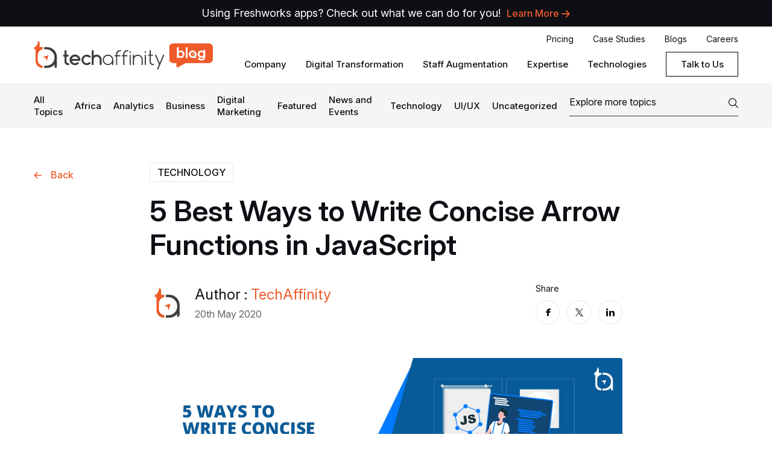

--- FILE ---
content_type: text/html; charset=UTF-8
request_url: https://techaffinity.com/blog/arrow-functions-in-javascript/
body_size: 27503
content:







<!doctype html>
<html lang="en-US" class="no-js no-svg">
<!-- Head -->
<head><style>img.lazy{min-height:1px}</style><link href="https://techaffinity.com/blog/wp-content/plugins/w3-total-cache/pub/js/lazyload.min.js" as="script">
<title>5 Best Strategies to Write Arrow Functions in JavaScript</title>
<meta charset="UTF-8">
<meta name="viewport" content="width=device-width, initial-scale=1, maximum-scale=1, user-scalable=no">
    <meta http-equiv="X-UA-Compatible" content="IE=edge">
  <script src="https://code.jquery.com/jquery-3.6.3.min.js" integrity="sha256-pvPw+upLPUjgMXY0G+8O0xUf+/Im1MZjXxxgOcBQBXU=" crossorigin="anonymous"></script>
<link rel="shortcut icon" href="https://techaffinity.com/blog/wp-content/themes/twentytwentytwo-child/assets/images/favicon.ico" />   
    <meta name='robots' content='index, follow, max-image-preview:large, max-snippet:-1, max-video-preview:-1' />

	<!-- This site is optimized with the Yoast SEO plugin v21.8.1 - https://yoast.com/wordpress/plugins/seo/ -->
	<meta name="description" content="Arrow functions are very popular among developers because they make coding simple. Here are 5 best strategies to write great arrow functions in JavaScript." />
	<link rel="canonical" href="https://techaffinity.com/blog/arrow-functions-in-javascript/" />
	<meta property="og:locale" content="en_US" />
	<meta property="og:type" content="article" />
	<meta property="og:title" content="5 Best Strategies to Write Arrow Functions in JavaScript" />
	<meta property="og:description" content="Arrow functions are very popular among developers because they make coding simple. Here are 5 best strategies to write great arrow functions in JavaScript." />
	<meta property="og:url" content="https://techaffinity.com/blog/arrow-functions-in-javascript/" />
	<meta property="og:site_name" content="Tech Blogs by TechAffinity" />
	<meta property="article:publisher" content="https://www.facebook.com/TechAffinity" />
	<meta property="article:published_time" content="2020-05-20T19:46:05+00:00" />
	<meta property="article:modified_time" content="2020-06-24T15:15:44+00:00" />
	<meta property="og:image" content="https://techaffinity.com/blog/wp-content/uploads/2020/05/Arrow-Functions-in-JavaScript.jpg" />
	<meta property="og:image:width" content="570" />
	<meta property="og:image:height" content="320" />
	<meta property="og:image:type" content="image/jpeg" />
	<meta name="author" content="TechAffinity" />
	<meta name="twitter:card" content="summary_large_image" />
	<meta name="twitter:creator" content="@TechAffinity" />
	<meta name="twitter:site" content="@TechAffinity" />
	<meta name="twitter:label1" content="Written by" />
	<meta name="twitter:data1" content="TechAffinity" />
	<meta name="twitter:label2" content="Est. reading time" />
	<meta name="twitter:data2" content="5 minutes" />
	<script type="application/ld+json" class="yoast-schema-graph">{"@context":"https://schema.org","@graph":[{"@type":"Article","@id":"https://techaffinity.com/blog/arrow-functions-in-javascript/#article","isPartOf":{"@id":"https://techaffinity.com/blog/arrow-functions-in-javascript/"},"author":{"name":"TechAffinity","@id":"https://techaffinity.com/blog/#/schema/person/5c1d04e434eda63e4af135d9e881ff8c"},"headline":"5 Best Ways to Write Concise Arrow Functions in JavaScript","datePublished":"2020-05-20T19:46:05+00:00","dateModified":"2020-06-24T15:15:44+00:00","mainEntityOfPage":{"@id":"https://techaffinity.com/blog/arrow-functions-in-javascript/"},"wordCount":885,"publisher":{"@id":"https://techaffinity.com/blog/#organization"},"image":{"@id":"https://techaffinity.com/blog/arrow-functions-in-javascript/#primaryimage"},"thumbnailUrl":"https://techaffinity.com/blog/wp-content/uploads/2020/05/Arrow-Functions-in-JavaScript.jpg","keywords":["arrow function","comparison operator","concise javascript codes","fat arrow"],"articleSection":["Technology"],"inLanguage":"en-US"},{"@type":"WebPage","@id":"https://techaffinity.com/blog/arrow-functions-in-javascript/","url":"https://techaffinity.com/blog/arrow-functions-in-javascript/","name":"5 Best Strategies to Write Arrow Functions in JavaScript","isPartOf":{"@id":"https://techaffinity.com/blog/#website"},"primaryImageOfPage":{"@id":"https://techaffinity.com/blog/arrow-functions-in-javascript/#primaryimage"},"image":{"@id":"https://techaffinity.com/blog/arrow-functions-in-javascript/#primaryimage"},"thumbnailUrl":"https://techaffinity.com/blog/wp-content/uploads/2020/05/Arrow-Functions-in-JavaScript.jpg","datePublished":"2020-05-20T19:46:05+00:00","dateModified":"2020-06-24T15:15:44+00:00","description":"Arrow functions are very popular among developers because they make coding simple. Here are 5 best strategies to write great arrow functions in JavaScript.","breadcrumb":{"@id":"https://techaffinity.com/blog/arrow-functions-in-javascript/#breadcrumb"},"inLanguage":"en-US","potentialAction":[{"@type":"ReadAction","target":["https://techaffinity.com/blog/arrow-functions-in-javascript/"]}]},{"@type":"ImageObject","inLanguage":"en-US","@id":"https://techaffinity.com/blog/arrow-functions-in-javascript/#primaryimage","url":"https://techaffinity.com/blog/wp-content/uploads/2020/05/Arrow-Functions-in-JavaScript.jpg","contentUrl":"https://techaffinity.com/blog/wp-content/uploads/2020/05/Arrow-Functions-in-JavaScript.jpg","width":570,"height":320,"caption":"Arrow Functions in JavaScript - TechAffinity"},{"@type":"BreadcrumbList","@id":"https://techaffinity.com/blog/arrow-functions-in-javascript/#breadcrumb","itemListElement":[{"@type":"ListItem","position":1,"name":"Home","item":"https://techaffinity.com/blog/"},{"@type":"ListItem","position":2,"name":"5 Best Ways to Write Concise Arrow Functions in JavaScript"}]},{"@type":"WebSite","@id":"https://techaffinity.com/blog/#website","url":"https://techaffinity.com/blog/","name":"Tech Blogs by TechAffinity","description":"","publisher":{"@id":"https://techaffinity.com/blog/#organization"},"potentialAction":[{"@type":"SearchAction","target":{"@type":"EntryPoint","urlTemplate":"https://techaffinity.com/blog/?s={search_term_string}"},"query-input":"required name=search_term_string"}],"inLanguage":"en-US"},{"@type":"Organization","@id":"https://techaffinity.com/blog/#organization","name":"TechAffinity","url":"https://techaffinity.com/blog/","logo":{"@type":"ImageObject","inLanguage":"en-US","@id":"https://techaffinity.com/blog/#/schema/logo/image/","url":"https://techaffinity.com/blog/wp-content/uploads/2019/12/TAG-LOGO-01.jpg","contentUrl":"https://techaffinity.com/blog/wp-content/uploads/2019/12/TAG-LOGO-01.jpg","width":1389,"height":606,"caption":"TechAffinity"},"image":{"@id":"https://techaffinity.com/blog/#/schema/logo/image/"},"sameAs":["https://www.facebook.com/TechAffinity","https://twitter.com/TechAffinity","https://www.instagram.com/techaffinity","https://www.linkedin.com/company/techaffinity","https://www.pinterest.com/techaffinity","https://www.youtube.com/channel/UCreLlGdVrZooEgBwV0hvoAA"]},{"@type":"Person","@id":"https://techaffinity.com/blog/#/schema/person/5c1d04e434eda63e4af135d9e881ff8c","name":"TechAffinity","image":{"@type":"ImageObject","inLanguage":"en-US","@id":"https://techaffinity.com/blog/#/schema/person/image/","url":"https://techaffinity.com/blog/wp-content/uploads/2018/10/talogo-100x100.jpg","contentUrl":"https://techaffinity.com/blog/wp-content/uploads/2018/10/talogo-100x100.jpg","caption":"TechAffinity"},"url":"https://techaffinity.com/blog/author/digitalmarketing/"}]}</script>
	<!-- / Yoast SEO plugin. -->


<link rel="alternate" type="application/rss+xml" title="Tech Blogs by TechAffinity &raquo; Feed" href="https://techaffinity.com/blog/feed/" />
<link rel="alternate" type="application/rss+xml" title="Tech Blogs by TechAffinity &raquo; Comments Feed" href="https://techaffinity.com/blog/comments/feed/" />
<script>
window._wpemojiSettings = {"baseUrl":"https:\/\/s.w.org\/images\/core\/emoji\/14.0.0\/72x72\/","ext":".png","svgUrl":"https:\/\/s.w.org\/images\/core\/emoji\/14.0.0\/svg\/","svgExt":".svg","source":{"concatemoji":"https:\/\/techaffinity.com\/blog\/wp-includes\/js\/wp-emoji-release.min.js?ver=646d2533a2e9de66253ff5876c74fb68"}};
/*! This file is auto-generated */
!function(e,a,t){var n,r,o,i=a.createElement("canvas"),p=i.getContext&&i.getContext("2d");function s(e,t){p.clearRect(0,0,i.width,i.height),p.fillText(e,0,0);e=i.toDataURL();return p.clearRect(0,0,i.width,i.height),p.fillText(t,0,0),e===i.toDataURL()}function c(e){var t=a.createElement("script");t.src=e,t.defer=t.type="text/javascript",a.getElementsByTagName("head")[0].appendChild(t)}for(o=Array("flag","emoji"),t.supports={everything:!0,everythingExceptFlag:!0},r=0;r<o.length;r++)t.supports[o[r]]=function(e){if(p&&p.fillText)switch(p.textBaseline="top",p.font="600 32px Arial",e){case"flag":return s("\ud83c\udff3\ufe0f\u200d\u26a7\ufe0f","\ud83c\udff3\ufe0f\u200b\u26a7\ufe0f")?!1:!s("\ud83c\uddfa\ud83c\uddf3","\ud83c\uddfa\u200b\ud83c\uddf3")&&!s("\ud83c\udff4\udb40\udc67\udb40\udc62\udb40\udc65\udb40\udc6e\udb40\udc67\udb40\udc7f","\ud83c\udff4\u200b\udb40\udc67\u200b\udb40\udc62\u200b\udb40\udc65\u200b\udb40\udc6e\u200b\udb40\udc67\u200b\udb40\udc7f");case"emoji":return!s("\ud83e\udef1\ud83c\udffb\u200d\ud83e\udef2\ud83c\udfff","\ud83e\udef1\ud83c\udffb\u200b\ud83e\udef2\ud83c\udfff")}return!1}(o[r]),t.supports.everything=t.supports.everything&&t.supports[o[r]],"flag"!==o[r]&&(t.supports.everythingExceptFlag=t.supports.everythingExceptFlag&&t.supports[o[r]]);t.supports.everythingExceptFlag=t.supports.everythingExceptFlag&&!t.supports.flag,t.DOMReady=!1,t.readyCallback=function(){t.DOMReady=!0},t.supports.everything||(n=function(){t.readyCallback()},a.addEventListener?(a.addEventListener("DOMContentLoaded",n,!1),e.addEventListener("load",n,!1)):(e.attachEvent("onload",n),a.attachEvent("onreadystatechange",function(){"complete"===a.readyState&&t.readyCallback()})),(e=t.source||{}).concatemoji?c(e.concatemoji):e.wpemoji&&e.twemoji&&(c(e.twemoji),c(e.wpemoji)))}(window,document,window._wpemojiSettings);
</script>
<style>
img.wp-smiley,
img.emoji {
	display: inline !important;
	border: none !important;
	box-shadow: none !important;
	height: 1em !important;
	width: 1em !important;
	margin: 0 0.07em !important;
	vertical-align: -0.1em !important;
	background: none !important;
	padding: 0 !important;
}
</style>
	<style id='wp-block-library-inline-css'>
:root{--wp-admin-theme-color:#007cba;--wp-admin-theme-color--rgb:0,124,186;--wp-admin-theme-color-darker-10:#006ba1;--wp-admin-theme-color-darker-10--rgb:0,107,161;--wp-admin-theme-color-darker-20:#005a87;--wp-admin-theme-color-darker-20--rgb:0,90,135;--wp-admin-border-width-focus:2px;--wp-block-synced-color:#7a00df;--wp-block-synced-color--rgb:122,0,223}@media (-webkit-min-device-pixel-ratio:2),(min-resolution:192dpi){:root{--wp-admin-border-width-focus:1.5px}}.wp-element-button{cursor:pointer}:root{--wp--preset--font-size--normal:16px;--wp--preset--font-size--huge:42px}:root .has-very-light-gray-background-color{background-color:#eee}:root .has-very-dark-gray-background-color{background-color:#313131}:root .has-very-light-gray-color{color:#eee}:root .has-very-dark-gray-color{color:#313131}:root .has-vivid-green-cyan-to-vivid-cyan-blue-gradient-background{background:linear-gradient(135deg,#00d084,#0693e3)}:root .has-purple-crush-gradient-background{background:linear-gradient(135deg,#34e2e4,#4721fb 50%,#ab1dfe)}:root .has-hazy-dawn-gradient-background{background:linear-gradient(135deg,#faaca8,#dad0ec)}:root .has-subdued-olive-gradient-background{background:linear-gradient(135deg,#fafae1,#67a671)}:root .has-atomic-cream-gradient-background{background:linear-gradient(135deg,#fdd79a,#004a59)}:root .has-nightshade-gradient-background{background:linear-gradient(135deg,#330968,#31cdcf)}:root .has-midnight-gradient-background{background:linear-gradient(135deg,#020381,#2874fc)}.has-regular-font-size{font-size:1em}.has-larger-font-size{font-size:2.625em}.has-normal-font-size{font-size:var(--wp--preset--font-size--normal)}.has-huge-font-size{font-size:var(--wp--preset--font-size--huge)}.has-text-align-center{text-align:center}.has-text-align-left{text-align:left}.has-text-align-right{text-align:right}#end-resizable-editor-section{display:none}.aligncenter{clear:both}.items-justified-left{justify-content:flex-start}.items-justified-center{justify-content:center}.items-justified-right{justify-content:flex-end}.items-justified-space-between{justify-content:space-between}.screen-reader-text{clip:rect(1px,1px,1px,1px);word-wrap:normal!important;border:0;-webkit-clip-path:inset(50%);clip-path:inset(50%);height:1px;margin:-1px;overflow:hidden;padding:0;position:absolute;width:1px}.screen-reader-text:focus{clip:auto!important;background-color:#ddd;-webkit-clip-path:none;clip-path:none;color:#444;display:block;font-size:1em;height:auto;left:5px;line-height:normal;padding:15px 23px 14px;text-decoration:none;top:5px;width:auto;z-index:100000}html :where(.has-border-color){border-style:solid}html :where([style*=border-top-color]){border-top-style:solid}html :where([style*=border-right-color]){border-right-style:solid}html :where([style*=border-bottom-color]){border-bottom-style:solid}html :where([style*=border-left-color]){border-left-style:solid}html :where([style*=border-width]){border-style:solid}html :where([style*=border-top-width]){border-top-style:solid}html :where([style*=border-right-width]){border-right-style:solid}html :where([style*=border-bottom-width]){border-bottom-style:solid}html :where([style*=border-left-width]){border-left-style:solid}html :where(img[class*=wp-image-]){height:auto;max-width:100%}figure{margin:0 0 1em}html :where(.is-position-sticky){--wp-admin--admin-bar--position-offset:var(--wp-admin--admin-bar--height,0px)}@media screen and (max-width:600px){html :where(.is-position-sticky){--wp-admin--admin-bar--position-offset:0px}}
</style>
<style id='global-styles-inline-css'>
body{--wp--preset--color--black: #000000;--wp--preset--color--cyan-bluish-gray: #abb8c3;--wp--preset--color--white: #ffffff;--wp--preset--color--pale-pink: #f78da7;--wp--preset--color--vivid-red: #cf2e2e;--wp--preset--color--luminous-vivid-orange: #ff6900;--wp--preset--color--luminous-vivid-amber: #fcb900;--wp--preset--color--light-green-cyan: #7bdcb5;--wp--preset--color--vivid-green-cyan: #00d084;--wp--preset--color--pale-cyan-blue: #8ed1fc;--wp--preset--color--vivid-cyan-blue: #0693e3;--wp--preset--color--vivid-purple: #9b51e0;--wp--preset--color--foreground: #000000;--wp--preset--color--background: #ffffff;--wp--preset--color--primary: #1a4548;--wp--preset--color--secondary: #ffe2c7;--wp--preset--color--tertiary: #F6F6F6;--wp--preset--gradient--vivid-cyan-blue-to-vivid-purple: linear-gradient(135deg,rgba(6,147,227,1) 0%,rgb(155,81,224) 100%);--wp--preset--gradient--light-green-cyan-to-vivid-green-cyan: linear-gradient(135deg,rgb(122,220,180) 0%,rgb(0,208,130) 100%);--wp--preset--gradient--luminous-vivid-amber-to-luminous-vivid-orange: linear-gradient(135deg,rgba(252,185,0,1) 0%,rgba(255,105,0,1) 100%);--wp--preset--gradient--luminous-vivid-orange-to-vivid-red: linear-gradient(135deg,rgba(255,105,0,1) 0%,rgb(207,46,46) 100%);--wp--preset--gradient--very-light-gray-to-cyan-bluish-gray: linear-gradient(135deg,rgb(238,238,238) 0%,rgb(169,184,195) 100%);--wp--preset--gradient--cool-to-warm-spectrum: linear-gradient(135deg,rgb(74,234,220) 0%,rgb(151,120,209) 20%,rgb(207,42,186) 40%,rgb(238,44,130) 60%,rgb(251,105,98) 80%,rgb(254,248,76) 100%);--wp--preset--gradient--blush-light-purple: linear-gradient(135deg,rgb(255,206,236) 0%,rgb(152,150,240) 100%);--wp--preset--gradient--blush-bordeaux: linear-gradient(135deg,rgb(254,205,165) 0%,rgb(254,45,45) 50%,rgb(107,0,62) 100%);--wp--preset--gradient--luminous-dusk: linear-gradient(135deg,rgb(255,203,112) 0%,rgb(199,81,192) 50%,rgb(65,88,208) 100%);--wp--preset--gradient--pale-ocean: linear-gradient(135deg,rgb(255,245,203) 0%,rgb(182,227,212) 50%,rgb(51,167,181) 100%);--wp--preset--gradient--electric-grass: linear-gradient(135deg,rgb(202,248,128) 0%,rgb(113,206,126) 100%);--wp--preset--gradient--midnight: linear-gradient(135deg,rgb(2,3,129) 0%,rgb(40,116,252) 100%);--wp--preset--gradient--vertical-secondary-to-tertiary: linear-gradient(to bottom,var(--wp--preset--color--secondary) 0%,var(--wp--preset--color--tertiary) 100%);--wp--preset--gradient--vertical-secondary-to-background: linear-gradient(to bottom,var(--wp--preset--color--secondary) 0%,var(--wp--preset--color--background) 100%);--wp--preset--gradient--vertical-tertiary-to-background: linear-gradient(to bottom,var(--wp--preset--color--tertiary) 0%,var(--wp--preset--color--background) 100%);--wp--preset--gradient--diagonal-primary-to-foreground: linear-gradient(to bottom right,var(--wp--preset--color--primary) 0%,var(--wp--preset--color--foreground) 100%);--wp--preset--gradient--diagonal-secondary-to-background: linear-gradient(to bottom right,var(--wp--preset--color--secondary) 50%,var(--wp--preset--color--background) 50%);--wp--preset--gradient--diagonal-background-to-secondary: linear-gradient(to bottom right,var(--wp--preset--color--background) 50%,var(--wp--preset--color--secondary) 50%);--wp--preset--gradient--diagonal-tertiary-to-background: linear-gradient(to bottom right,var(--wp--preset--color--tertiary) 50%,var(--wp--preset--color--background) 50%);--wp--preset--gradient--diagonal-background-to-tertiary: linear-gradient(to bottom right,var(--wp--preset--color--background) 50%,var(--wp--preset--color--tertiary) 50%);--wp--preset--duotone--dark-grayscale: url('#wp-duotone-dark-grayscale');--wp--preset--duotone--grayscale: url('#wp-duotone-grayscale');--wp--preset--duotone--purple-yellow: url('#wp-duotone-purple-yellow');--wp--preset--duotone--blue-red: url('#wp-duotone-blue-red');--wp--preset--duotone--midnight: url('#wp-duotone-midnight');--wp--preset--duotone--magenta-yellow: url('#wp-duotone-magenta-yellow');--wp--preset--duotone--purple-green: url('#wp-duotone-purple-green');--wp--preset--duotone--blue-orange: url('#wp-duotone-blue-orange');--wp--preset--duotone--foreground-and-background: url('#wp-duotone-foreground-and-background');--wp--preset--duotone--foreground-and-secondary: url('#wp-duotone-foreground-and-secondary');--wp--preset--duotone--foreground-and-tertiary: url('#wp-duotone-foreground-and-tertiary');--wp--preset--duotone--primary-and-background: url('#wp-duotone-primary-and-background');--wp--preset--duotone--primary-and-secondary: url('#wp-duotone-primary-and-secondary');--wp--preset--duotone--primary-and-tertiary: url('#wp-duotone-primary-and-tertiary');--wp--preset--font-size--small: 1rem;--wp--preset--font-size--medium: 1.125rem;--wp--preset--font-size--large: 1.75rem;--wp--preset--font-size--x-large: clamp(1.75rem, 3vw, 2.25rem);--wp--preset--font-family--system-font: -apple-system,BlinkMacSystemFont,"Segoe UI",Roboto,Oxygen-Sans,Ubuntu,Cantarell,"Helvetica Neue",sans-serif;--wp--preset--font-family--source-serif-pro: "Source Serif Pro", serif;--wp--preset--spacing--20: 0.44rem;--wp--preset--spacing--30: 0.67rem;--wp--preset--spacing--40: 1rem;--wp--preset--spacing--50: 1.5rem;--wp--preset--spacing--60: 2.25rem;--wp--preset--spacing--70: 3.38rem;--wp--preset--spacing--80: 5.06rem;--wp--preset--shadow--natural: 6px 6px 9px rgba(0, 0, 0, 0.2);--wp--preset--shadow--deep: 12px 12px 50px rgba(0, 0, 0, 0.4);--wp--preset--shadow--sharp: 6px 6px 0px rgba(0, 0, 0, 0.2);--wp--preset--shadow--outlined: 6px 6px 0px -3px rgba(255, 255, 255, 1), 6px 6px rgba(0, 0, 0, 1);--wp--preset--shadow--crisp: 6px 6px 0px rgba(0, 0, 0, 1);--wp--custom--spacing--small: max(1.25rem, 5vw);--wp--custom--spacing--medium: clamp(2rem, 8vw, calc(4 * var(--wp--style--block-gap)));--wp--custom--spacing--large: clamp(4rem, 10vw, 8rem);--wp--custom--spacing--outer: var(--wp--custom--spacing--small, 1.25rem);--wp--custom--typography--font-size--huge: clamp(2.25rem, 4vw, 2.75rem);--wp--custom--typography--font-size--gigantic: clamp(2.75rem, 6vw, 3.25rem);--wp--custom--typography--font-size--colossal: clamp(3.25rem, 8vw, 6.25rem);--wp--custom--typography--line-height--tiny: 1.15;--wp--custom--typography--line-height--small: 1.2;--wp--custom--typography--line-height--medium: 1.4;--wp--custom--typography--line-height--normal: 1.6;}body { margin: 0;--wp--style--global--content-size: 650px;--wp--style--global--wide-size: 1000px; }.wp-site-blocks > .alignleft { float: left; margin-right: 2em; }.wp-site-blocks > .alignright { float: right; margin-left: 2em; }.wp-site-blocks > .aligncenter { justify-content: center; margin-left: auto; margin-right: auto; }.wp-site-blocks > * { margin-block-start: 0; margin-block-end: 0; }.wp-site-blocks > * + * { margin-block-start: 1.5rem; }body { --wp--style--block-gap: 1.5rem; }body .is-layout-flow > *{margin-block-start: 0;margin-block-end: 0;}body .is-layout-flow > * + *{margin-block-start: 1.5rem;margin-block-end: 0;}body .is-layout-constrained > *{margin-block-start: 0;margin-block-end: 0;}body .is-layout-constrained > * + *{margin-block-start: 1.5rem;margin-block-end: 0;}body .is-layout-flex{gap: 1.5rem;}body .is-layout-flow > .alignleft{float: left;margin-inline-start: 0;margin-inline-end: 2em;}body .is-layout-flow > .alignright{float: right;margin-inline-start: 2em;margin-inline-end: 0;}body .is-layout-flow > .aligncenter{margin-left: auto !important;margin-right: auto !important;}body .is-layout-constrained > .alignleft{float: left;margin-inline-start: 0;margin-inline-end: 2em;}body .is-layout-constrained > .alignright{float: right;margin-inline-start: 2em;margin-inline-end: 0;}body .is-layout-constrained > .aligncenter{margin-left: auto !important;margin-right: auto !important;}body .is-layout-constrained > :where(:not(.alignleft):not(.alignright):not(.alignfull)){max-width: var(--wp--style--global--content-size);margin-left: auto !important;margin-right: auto !important;}body .is-layout-constrained > .alignwide{max-width: var(--wp--style--global--wide-size);}body .is-layout-flex{display: flex;}body .is-layout-flex{flex-wrap: wrap;align-items: center;}body .is-layout-flex > *{margin: 0;}body{background-color: var(--wp--preset--color--background);color: var(--wp--preset--color--foreground);font-family: var(--wp--preset--font-family--system-font);font-size: var(--wp--preset--font-size--medium);line-height: var(--wp--custom--typography--line-height--normal);padding-top: 0px;padding-right: 0px;padding-bottom: 0px;padding-left: 0px;}a:where(:not(.wp-element-button)){color: var(--wp--preset--color--foreground);text-decoration: underline;}h1{font-family: var(--wp--preset--font-family--source-serif-pro);font-size: var(--wp--custom--typography--font-size--colossal);font-weight: 300;line-height: var(--wp--custom--typography--line-height--tiny);}h2{font-family: var(--wp--preset--font-family--source-serif-pro);font-size: var(--wp--custom--typography--font-size--gigantic);font-weight: 300;line-height: var(--wp--custom--typography--line-height--small);}h3{font-family: var(--wp--preset--font-family--source-serif-pro);font-size: var(--wp--custom--typography--font-size--huge);font-weight: 300;line-height: var(--wp--custom--typography--line-height--tiny);}h4{font-family: var(--wp--preset--font-family--source-serif-pro);font-size: var(--wp--preset--font-size--x-large);font-weight: 300;line-height: var(--wp--custom--typography--line-height--tiny);}h5{font-family: var(--wp--preset--font-family--system-font);font-size: var(--wp--preset--font-size--medium);font-weight: 700;line-height: var(--wp--custom--typography--line-height--normal);text-transform: uppercase;}h6{font-family: var(--wp--preset--font-family--system-font);font-size: var(--wp--preset--font-size--medium);font-weight: 400;line-height: var(--wp--custom--typography--line-height--normal);text-transform: uppercase;}.wp-element-button, .wp-block-button__link{background-color: #32373c;border-width: 0;color: #fff;font-family: inherit;font-size: inherit;line-height: inherit;padding: calc(0.667em + 2px) calc(1.333em + 2px);text-decoration: none;}.has-black-color{color: var(--wp--preset--color--black) !important;}.has-cyan-bluish-gray-color{color: var(--wp--preset--color--cyan-bluish-gray) !important;}.has-white-color{color: var(--wp--preset--color--white) !important;}.has-pale-pink-color{color: var(--wp--preset--color--pale-pink) !important;}.has-vivid-red-color{color: var(--wp--preset--color--vivid-red) !important;}.has-luminous-vivid-orange-color{color: var(--wp--preset--color--luminous-vivid-orange) !important;}.has-luminous-vivid-amber-color{color: var(--wp--preset--color--luminous-vivid-amber) !important;}.has-light-green-cyan-color{color: var(--wp--preset--color--light-green-cyan) !important;}.has-vivid-green-cyan-color{color: var(--wp--preset--color--vivid-green-cyan) !important;}.has-pale-cyan-blue-color{color: var(--wp--preset--color--pale-cyan-blue) !important;}.has-vivid-cyan-blue-color{color: var(--wp--preset--color--vivid-cyan-blue) !important;}.has-vivid-purple-color{color: var(--wp--preset--color--vivid-purple) !important;}.has-foreground-color{color: var(--wp--preset--color--foreground) !important;}.has-background-color{color: var(--wp--preset--color--background) !important;}.has-primary-color{color: var(--wp--preset--color--primary) !important;}.has-secondary-color{color: var(--wp--preset--color--secondary) !important;}.has-tertiary-color{color: var(--wp--preset--color--tertiary) !important;}.has-black-background-color{background-color: var(--wp--preset--color--black) !important;}.has-cyan-bluish-gray-background-color{background-color: var(--wp--preset--color--cyan-bluish-gray) !important;}.has-white-background-color{background-color: var(--wp--preset--color--white) !important;}.has-pale-pink-background-color{background-color: var(--wp--preset--color--pale-pink) !important;}.has-vivid-red-background-color{background-color: var(--wp--preset--color--vivid-red) !important;}.has-luminous-vivid-orange-background-color{background-color: var(--wp--preset--color--luminous-vivid-orange) !important;}.has-luminous-vivid-amber-background-color{background-color: var(--wp--preset--color--luminous-vivid-amber) !important;}.has-light-green-cyan-background-color{background-color: var(--wp--preset--color--light-green-cyan) !important;}.has-vivid-green-cyan-background-color{background-color: var(--wp--preset--color--vivid-green-cyan) !important;}.has-pale-cyan-blue-background-color{background-color: var(--wp--preset--color--pale-cyan-blue) !important;}.has-vivid-cyan-blue-background-color{background-color: var(--wp--preset--color--vivid-cyan-blue) !important;}.has-vivid-purple-background-color{background-color: var(--wp--preset--color--vivid-purple) !important;}.has-foreground-background-color{background-color: var(--wp--preset--color--foreground) !important;}.has-background-background-color{background-color: var(--wp--preset--color--background) !important;}.has-primary-background-color{background-color: var(--wp--preset--color--primary) !important;}.has-secondary-background-color{background-color: var(--wp--preset--color--secondary) !important;}.has-tertiary-background-color{background-color: var(--wp--preset--color--tertiary) !important;}.has-black-border-color{border-color: var(--wp--preset--color--black) !important;}.has-cyan-bluish-gray-border-color{border-color: var(--wp--preset--color--cyan-bluish-gray) !important;}.has-white-border-color{border-color: var(--wp--preset--color--white) !important;}.has-pale-pink-border-color{border-color: var(--wp--preset--color--pale-pink) !important;}.has-vivid-red-border-color{border-color: var(--wp--preset--color--vivid-red) !important;}.has-luminous-vivid-orange-border-color{border-color: var(--wp--preset--color--luminous-vivid-orange) !important;}.has-luminous-vivid-amber-border-color{border-color: var(--wp--preset--color--luminous-vivid-amber) !important;}.has-light-green-cyan-border-color{border-color: var(--wp--preset--color--light-green-cyan) !important;}.has-vivid-green-cyan-border-color{border-color: var(--wp--preset--color--vivid-green-cyan) !important;}.has-pale-cyan-blue-border-color{border-color: var(--wp--preset--color--pale-cyan-blue) !important;}.has-vivid-cyan-blue-border-color{border-color: var(--wp--preset--color--vivid-cyan-blue) !important;}.has-vivid-purple-border-color{border-color: var(--wp--preset--color--vivid-purple) !important;}.has-foreground-border-color{border-color: var(--wp--preset--color--foreground) !important;}.has-background-border-color{border-color: var(--wp--preset--color--background) !important;}.has-primary-border-color{border-color: var(--wp--preset--color--primary) !important;}.has-secondary-border-color{border-color: var(--wp--preset--color--secondary) !important;}.has-tertiary-border-color{border-color: var(--wp--preset--color--tertiary) !important;}.has-vivid-cyan-blue-to-vivid-purple-gradient-background{background: var(--wp--preset--gradient--vivid-cyan-blue-to-vivid-purple) !important;}.has-light-green-cyan-to-vivid-green-cyan-gradient-background{background: var(--wp--preset--gradient--light-green-cyan-to-vivid-green-cyan) !important;}.has-luminous-vivid-amber-to-luminous-vivid-orange-gradient-background{background: var(--wp--preset--gradient--luminous-vivid-amber-to-luminous-vivid-orange) !important;}.has-luminous-vivid-orange-to-vivid-red-gradient-background{background: var(--wp--preset--gradient--luminous-vivid-orange-to-vivid-red) !important;}.has-very-light-gray-to-cyan-bluish-gray-gradient-background{background: var(--wp--preset--gradient--very-light-gray-to-cyan-bluish-gray) !important;}.has-cool-to-warm-spectrum-gradient-background{background: var(--wp--preset--gradient--cool-to-warm-spectrum) !important;}.has-blush-light-purple-gradient-background{background: var(--wp--preset--gradient--blush-light-purple) !important;}.has-blush-bordeaux-gradient-background{background: var(--wp--preset--gradient--blush-bordeaux) !important;}.has-luminous-dusk-gradient-background{background: var(--wp--preset--gradient--luminous-dusk) !important;}.has-pale-ocean-gradient-background{background: var(--wp--preset--gradient--pale-ocean) !important;}.has-electric-grass-gradient-background{background: var(--wp--preset--gradient--electric-grass) !important;}.has-midnight-gradient-background{background: var(--wp--preset--gradient--midnight) !important;}.has-vertical-secondary-to-tertiary-gradient-background{background: var(--wp--preset--gradient--vertical-secondary-to-tertiary) !important;}.has-vertical-secondary-to-background-gradient-background{background: var(--wp--preset--gradient--vertical-secondary-to-background) !important;}.has-vertical-tertiary-to-background-gradient-background{background: var(--wp--preset--gradient--vertical-tertiary-to-background) !important;}.has-diagonal-primary-to-foreground-gradient-background{background: var(--wp--preset--gradient--diagonal-primary-to-foreground) !important;}.has-diagonal-secondary-to-background-gradient-background{background: var(--wp--preset--gradient--diagonal-secondary-to-background) !important;}.has-diagonal-background-to-secondary-gradient-background{background: var(--wp--preset--gradient--diagonal-background-to-secondary) !important;}.has-diagonal-tertiary-to-background-gradient-background{background: var(--wp--preset--gradient--diagonal-tertiary-to-background) !important;}.has-diagonal-background-to-tertiary-gradient-background{background: var(--wp--preset--gradient--diagonal-background-to-tertiary) !important;}.has-small-font-size{font-size: var(--wp--preset--font-size--small) !important;}.has-medium-font-size{font-size: var(--wp--preset--font-size--medium) !important;}.has-large-font-size{font-size: var(--wp--preset--font-size--large) !important;}.has-x-large-font-size{font-size: var(--wp--preset--font-size--x-large) !important;}.has-system-font-font-family{font-family: var(--wp--preset--font-family--system-font) !important;}.has-source-serif-pro-font-family{font-family: var(--wp--preset--font-family--source-serif-pro) !important;}
</style>
<link rel='stylesheet' id='email-subscribers-css' href='https://techaffinity.com/blog/wp-content/plugins/email-subscribers/lite/public/css/email-subscribers-public.css?ver=5.7.53' media='all' />
<link rel='stylesheet' id='ppress-frontend-css' href='https://techaffinity.com/blog/wp-content/plugins/wp-user-avatar/assets/css/frontend.min.css?ver=4.13.0' media='all' />
<link rel='stylesheet' id='ppress-flatpickr-css' href='https://techaffinity.com/blog/wp-content/plugins/wp-user-avatar/assets/flatpickr/flatpickr.min.css?ver=4.13.0' media='all' />
<link rel='stylesheet' id='ppress-select2-css' href='https://techaffinity.com/blog/wp-content/plugins/wp-user-avatar/assets/select2/select2.min.css?ver=646d2533a2e9de66253ff5876c74fb68' media='all' />
<style id='wp-webfonts-inline-css'>
@font-face{font-family:"Source Serif Pro";font-style:normal;font-weight:200 900;font-display:fallback;src:url('/blog/wp-content/themes/twentytwentytwo/assets/fonts/source-serif-pro/SourceSerif4Variable-Roman.ttf.woff2') format('woff2');font-stretch:normal;}@font-face{font-family:"Source Serif Pro";font-style:italic;font-weight:200 900;font-display:fallback;src:url('/blog/wp-content/themes/twentytwentytwo/assets/fonts/source-serif-pro/SourceSerif4Variable-Italic.ttf.woff2') format('woff2');font-stretch:normal;}
</style>
<link rel='stylesheet' id='parent-style-css' href='https://techaffinity.com/blog/wp-content/themes/twentytwentytwo/style.css?ver=646d2533a2e9de66253ff5876c74fb68' media='all' />
<link rel='stylesheet' id='child-style-css' href='https://techaffinity.com/blog/wp-content/themes/twentytwentytwo-child/style.css?ver=1.0' media='all' />
<link rel='stylesheet' id='tag-bootstrap-min-css' href='https://techaffinity.com/blog/wp-content/themes/twentytwentytwo-child/assets/css/bootstrap.min.css?ver=646d2533a2e9de66253ff5876c74fb68' media='all' />
<link rel='stylesheet' id='tag-slick-css' href='https://techaffinity.com/blog/wp-content/themes/twentytwentytwo-child/assets/css/slick.css?ver=646d2533a2e9de66253ff5876c74fb68' media='all' />
<link rel='stylesheet' id='tag-fonts-css' href='https://techaffinity.com/blog/wp-content/themes/twentytwentytwo-child/assets/css/fonts.css?ver=646d2533a2e9de66253ff5876c74fb68' media='all' />
<link rel='stylesheet' id='tag-main-css' href='https://techaffinity.com/blog/wp-content/themes/twentytwentytwo-child/assets/css/main.css?ver=646d2533a2e9de66253ff5876c74fb68' media='all' />
<link rel='stylesheet' id='tag-responsive-css' href='https://techaffinity.com/blog/wp-content/themes/twentytwentytwo-child/assets/css/responsive.css?ver=646d2533a2e9de66253ff5876c74fb68' media='all' />
<link rel='stylesheet' id='twentytwentytwo-style-css' href='https://techaffinity.com/blog/wp-content/themes/twentytwentytwo/style.css?ver=1.0' media='all' />
<link rel='stylesheet' id='newsletter-css' href='https://techaffinity.com/blog/wp-content/plugins/newsletter/style.css?ver=7.9.2' media='all' />
<script src='https://techaffinity.com/blog/wp-includes/js/jquery/jquery.min.js?ver=3.6.4' id='jquery-core-js'></script>
<script src='https://techaffinity.com/blog/wp-includes/js/jquery/jquery-migrate.min.js?ver=3.4.0' id='jquery-migrate-js'></script>
<script src='https://techaffinity.com/blog/wp-content/plugins/wp-user-avatar/assets/flatpickr/flatpickr.min.js?ver=4.13.0' id='ppress-flatpickr-js'></script>
<script src='https://techaffinity.com/blog/wp-content/plugins/wp-user-avatar/assets/select2/select2.min.js?ver=4.13.0' id='ppress-select2-js'></script>
<link rel="EditURI" type="application/rsd+xml" title="RSD" href="https://techaffinity.com/blog/xmlrpc.php?rsd" />
<link rel="alternate" type="application/json+oembed" href="https://techaffinity.com/blog/wp-json/oembed/1.0/embed?url=https%3A%2F%2Ftechaffinity.com%2Fblog%2Farrow-functions-in-javascript%2F" />
  

    <!-- Google Analytics -->
    <script>
        (function(i, s, o, g, r, a, m) {
            i['GoogleAnalyticsObject'] = r;
            i[r] = i[r] || function() {
                (i[r].q = i[r].q || []).push(arguments)
            }, i[r].l = 1 * new Date();
            a = s.createElement(o),
                m = s.getElementsByTagName(o)[0];
            a.async = 1;
            a.src = g;
            m.parentNode.insertBefore(a, m)
        })(window, document, 'script', '//www.google-analytics.com/analytics.js', 'ga');
        ga('create', 'UA-45400690-1', 'techaffinity.com');
        ga('send', 'pageview');
    </script>
    <!-- Global site tag (gtag.js) - Google Ads: 746081632 -->
    <script async src="https://www.googletagmanager.com/gtag/js?id=AW-746081632"></script>
    <script>
    window.dataLayer = window.dataLayer || [];
    function gtag() { dataLayer.push(arguments); } gtag('js', new Date());
    gtag('config', 'AW-746081632');
    </script>
    <!-- Google Tag Manager -->
    <script>(function(w,d,s,l,i){w[l]=w[l]||[];w[l].push({'gtm.start':
        new Date().getTime(),event:'gtm.js'});var f=d.getElementsByTagName(s)[0],
        j=d.createElement(s),dl=l!='dataLayer'?'&l='+l:'';j.async=true;j.src=
        'https://www.googletagmanager.com/gtm.js?id='+i+dl;f.parentNode.insertBefore(j,f);
        })(window,document,'script','dataLayer','GTM-WRCDZNK');
    </script>
    <!-- End Google Tag Manager -->  

    <link rel="preconnect" href="https://fonts.googleapis.com">
    <link rel="preconnect" href="https://fonts.gstatic.com" crossorigin>
    <link href="https://fonts.googleapis.com/css2?family=Inter:ital,opsz,wght@0,14..32,100..900;1,14..32,100..900&display=swap" rel="stylesheet">
</head>
  <script>
var CurrentBrowseurl = document.location.href;  
    if(CurrentBrowseurl!="") {
        var url = $(location).attr('href');
        var parts = url.split("/");
        var last_part = parts[parts.length-2];
        if(last_part == "blog") {
            $(".blog-topic li:first-child").addClass("active");
        }
    }
</script>
<!-- Body -->
<body data-rsssl=1>
<!-- Loader -->
<div class="loader">
    <div class="d-flex align-items-center justify-content-center w-100 h-100">
        <div class="dot-loader"></div>
        <div class="dot-loader dot-loader-2 ms-3 me-3"></div>
        <div class="dot-loader dot-loader-3"></div>
    </div>    
</div>
<!-- Loader End -->

<!-- Wrapper -->
<section class="wrapper">    
    <!-- Header -->
    <header>
        <div class="header-bar bg-black">
            <div class="container">
                <p class="text-center text-white transform-none">Using Freshworks apps? Check out what we can do for you! <a href="https://techaffinity.com/freshworks-partner.html" class="learn-more" title="Learn More">Learn More</a></p>                
            </div>          
        </div>
        <div class="header-menu position-relative">
            <div class="container d-flex align-items-center justify-content-between">
                <a class="header-logo" title="techaffinity">
                    <svg xmlns="http://www.w3.org/2000/svg" xmlns:xlink="http://www.w3.org/1999/xlink" width="297.059" height="50" viewBox="0 0 297.059 50" class="img-fluid">
                        <defs>
                          <clipPath id="clip-path">
                            <rect id="Rectangle_2152" data-name="Rectangle 2152" width="216.667" height="50" transform="translate(0 0)"/>
                          </clipPath>
                          <clipPath id="clip-path-2">
                            <rect id="Rectangle_2153" data-name="Rectangle 2153" width="72.549" height="41.176" transform="translate(0 0)"/>
                          </clipPath>
                        </defs>
                        <g id="Group_12527" data-name="Group 12527" transform="translate(-16914 5737.086)">
                          <g id="TechAffinity_Logo" data-name="TechAffinity Logo" transform="translate(16914 -5737.086)" clip-path="url(#clip-path)" onclick='window.location.href = "https://techaffinity.com/"'>
                            <g id="Group_1106" data-name="Group 1106" transform="translate(0.464 0.834)">
                              <g id="Group_2" data-name="Group 2" transform="translate(0 0)">
                                <g id="Logo_-_1_1_" transform="translate(0 0)">
                                  <g id="XMLID_41_" transform="translate(48.053 15.652)">
                                    <g id="XMLID_471_" transform="translate(0 0)">
                                      <g id="XMLID_520_">
                                        <g id="XMLID_521_">
                                          <path id="XMLID_522_" d="M336.027,118.129h.75v-5.971a1.569,1.569,0,0,1,.49-1.168,1.6,1.6,0,0,1,1.183-.49,1.674,1.674,0,0,1,1.658,1.658v5.971h1.99a1.517,1.517,0,0,1,1.154.49,1.69,1.69,0,0,1,0,2.351,1.593,1.593,0,0,1-1.154.49h-1.992v7.977c0,2.105,1.053,3.156,3.173,3.156a1.516,1.516,0,0,1,1.154.49,1.588,1.588,0,0,1,.476,1.168,1.621,1.621,0,0,1-.476,1.183,1.593,1.593,0,0,1-1.154.49q-6.49,0-6.49-6.476v-7.975h-.75a1.56,1.56,0,0,1-1.154-.49,1.634,1.634,0,0,1-.49-1.183,1.569,1.569,0,0,1,.49-1.168A1.544,1.544,0,0,1,336.027,118.129Z" transform="translate(-334.395 -110.499)" fill="#3d3d3d"/>
                                        </g>
                                      </g>
                                      <g id="XMLID_515_" transform="translate(10.747 7.456)">
                                        <g id="XMLID_516_" transform="translate(0 0)">
                                          <path id="XMLID_517_" d="M423.93,176.048a1.643,1.643,0,0,1,1.183.461,1.587,1.587,0,0,1,.461,1.183,1.678,1.678,0,0,1-.476,1.2,9.014,9.014,0,1,1,3.073-6.722,1.557,1.557,0,0,1-.49,1.183,1.632,1.632,0,0,1-1.183.461H413.935a5.531,5.531,0,0,0,.793,1.6,5.881,5.881,0,0,0,1.226,1.24,6.146,6.146,0,0,0,1.558.808,5.57,5.57,0,0,0,5.307-.981A1.734,1.734,0,0,1,423.93,176.048Zm.721-5.538a5.231,5.231,0,0,0-.808-1.6,5.947,5.947,0,0,0-1.24-1.24,6.143,6.143,0,0,0-1.558-.808,5.64,5.64,0,0,0-5.091.808,5.329,5.329,0,0,0-1.24,1.24,5.164,5.164,0,0,0-.779,1.6Z" transform="translate(-410.143 -163.096)" fill="#3d3d3d"/>
                                        </g>
                                      </g>
                                      <g id="XMLID_511_" transform="translate(30.476 7.643)">
                                        <g id="XMLID_512_" transform="translate(0 0)">
                                          <path id="XMLID_513_" d="M559.256,176.233a1.644,1.644,0,0,1,1.183.461,1.587,1.587,0,0,1,.461,1.183,1.692,1.692,0,0,1-.519,1.226,8.511,8.511,0,0,1-5.8,2.163,8.884,8.884,0,0,1,0-17.768,8.459,8.459,0,0,1,5.8,2.163,1.617,1.617,0,0,1,.577,1.253,1.677,1.677,0,0,1-.461,1.2,1.6,1.6,0,0,1-1.183.476,1.729,1.729,0,0,1-1.082-.375,6.2,6.2,0,0,0-1.7-1.038,5.289,5.289,0,0,0-1.933-.346,5.487,5.487,0,0,0-2.178.433,5.614,5.614,0,0,0-2.971,2.971,5.7,5.7,0,0,0,0,4.356,5.58,5.58,0,0,0,1.2,1.774,5.828,5.828,0,0,0,1.774,1.2,5.487,5.487,0,0,0,2.178.433,5.291,5.291,0,0,0,1.933-.346,5.753,5.753,0,0,0,1.687-1.024,1.569,1.569,0,0,1,1.038-.388Z" transform="translate(-545.699 -163.497)" fill="#3d3d3d"/>
                                        </g>
                                      </g>
                                      <g id="XMLID_507_" transform="translate(47.452 0.013)">
                                        <g id="XMLID_508_" transform="translate(0 0)">
                                          <path id="XMLID_509_" d="M666.732,134.322a1.578,1.578,0,0,1-.49,1.183,1.634,1.634,0,0,1-1.183.49,1.57,1.57,0,0,1-1.168-.49,1.635,1.635,0,0,1-.49-1.183V112.269a1.579,1.579,0,0,1,.49-1.183,1.6,1.6,0,0,1,1.168-.49,1.569,1.569,0,0,1,1.168.49,1.708,1.708,0,0,1,.505,1.183v7.617a8.229,8.229,0,0,1,8.12-.981,8.669,8.669,0,0,1,2.639,1.774,8.181,8.181,0,0,1,1.8,2.637,7.9,7.9,0,0,1,.663,3.231v7.788a1.647,1.647,0,0,1-.5,1.183,1.6,1.6,0,0,1-1.168.49,1.57,1.57,0,0,1-1.168-.49,1.634,1.634,0,0,1-.49-1.183v-7.785a4.578,4.578,0,0,0-.4-1.918,5.22,5.22,0,0,0-1.067-1.572,5.14,5.14,0,0,0-1.572-1.068,4.873,4.873,0,0,0-3.852-.014,5.138,5.138,0,0,0-1.572,1.068,4.956,4.956,0,0,0-1.068,1.587,4.8,4.8,0,0,0-.389,1.918v7.773Z" transform="translate(-663.4 -110.595)" fill="#3d3d3d"/>
                                        </g>
                                      </g>
                                      <g id="XMLID_502_" transform="translate(65.678 7.612)">
                                        <g id="XMLID_503_" transform="translate(0 0)">
                                          <path id="XMLID_504_" d="M805.672,177.932a9.607,9.607,0,0,1-6.908,3.216,8.893,8.893,0,1,1,8.884-8.884v7.9a.985.985,0,0,1-.981.981,1,1,0,0,1-.707-.288.894.894,0,0,1-.288-.692Zm-6.894-12.576a6.916,6.916,0,1,0,4.889,2.034A6.666,6.666,0,0,0,798.778,165.356Z" transform="translate(-789.862 -163.362)" fill="#3d3d3d"/>
                                        </g>
                                      </g>
                                      <g id="XMLID_498_" transform="translate(85.282 0.015)">
                                        <g id="XMLID_499_" transform="translate(0)">
                                          <path id="XMLID_500_" d="M935.883,110.6a.985.985,0,0,1,.981.981,1.006,1.006,0,0,1-.288.706.9.9,0,0,1-.692.288q-5.6,0-5.6,5.582V119.2h4.3a.985.985,0,0,1,.981.981,1.006,1.006,0,0,1-.288.706.9.9,0,0,1-.692.288h-4.3v13.816a.985.985,0,0,1-.981.981,1,1,0,0,1-.706-.288.894.894,0,0,1-.288-.692v-13.8h-1.63a.947.947,0,0,1-.692-.288.989.989,0,0,1,.693-1.687h1.63v-1.038C928.3,113.124,930.835,110.6,935.883,110.6Z" transform="translate(-925.703 -110.6)" fill="#3d3d3d"/>
                                        </g>
                                      </g>
                                      <g id="XMLID_494_" transform="translate(97.168 0.015)">
                                        <g id="XMLID_495_" transform="translate(0)">
                                          <path id="XMLID_496_" d="M1018.287,110.6a.985.985,0,0,1,.981.981,1,1,0,0,1-.288.706.9.9,0,0,1-.692.288q-5.6,0-5.6,5.582V119.2h4.3a.985.985,0,0,1,.981.981,1,1,0,0,1-.288.706.894.894,0,0,1-.692.288h-4.3v13.816a.985.985,0,0,1-.981.981,1,1,0,0,1-.707-.288.9.9,0,0,1-.288-.692v-13.8h-1.63a.947.947,0,0,1-.692-.288.989.989,0,0,1,.693-1.687h1.63v-1.038C1010.7,113.124,1013.237,110.6,1018.287,110.6Z" transform="translate(-1008.106 -110.6)" fill="#3d3d3d"/>
                                        </g>
                                      </g>
                                      <g id="XMLID_489_" transform="translate(110.074 2.033)">
                                        <g id="XMLID_490_" transform="translate(0 0)">
                                          <path id="XMLID_491_" d="M1100.229,125.912a1.306,1.306,0,0,1-.375.938,1.25,1.25,0,0,1-.938.375,1.3,1.3,0,0,1-.923-.375,1.24,1.24,0,0,1-.389-.938,1.313,1.313,0,1,1,2.625,0Zm-2.307,5.279a.985.985,0,0,1,.981-.981,1,1,0,0,1,.706.288.894.894,0,0,1,.289.692V147a.948.948,0,0,1-.289.692.989.989,0,0,1-1.687-.693Z" transform="translate(-1097.603 -124.599)" fill="#3d3d3d"/>
                                        </g>
                                      </g>
                                      <g id="XMLID_485_" transform="translate(115.769 7.63)">
                                        <g id="XMLID_486_" transform="translate(0)">
                                          <path id="XMLID_487_" d="M1137.113,164.4a.981.981,0,0,1,1.962,0v1.832a8.859,8.859,0,0,1,6.245-2.827,8.248,8.248,0,0,1,8.235,8.235v8.552a.947.947,0,0,1-.288.692.99.99,0,0,1-1.688-.693v-8.552a6.259,6.259,0,1,0-12.519,0v8.552a.981.981,0,1,1-1.962,0V164.4Z" transform="translate(-1137.099 -163.4)" fill="#3d3d3d"/>
                                        </g>
                                      </g>
                                      <g id="XMLID_480_" transform="translate(135.097 2.033)">
                                        <g id="XMLID_481_" transform="translate(0 0)">
                                          <path id="XMLID_482_" d="M1273.729,125.912a1.308,1.308,0,0,1-.375.938,1.251,1.251,0,0,1-.938.375,1.3,1.3,0,0,1-.923-.375,1.24,1.24,0,0,1-.389-.938,1.313,1.313,0,1,1,2.625,0Zm-2.293,5.279a.985.985,0,0,1,.981-.981,1,1,0,0,1,.706.288.9.9,0,0,1,.288.692V147a.947.947,0,0,1-.288.692.989.989,0,0,1-1.687-.693Z" transform="translate(-1271.103 -124.599)" fill="#3d3d3d"/>
                                        </g>
                                      </g>
                                      <g id="XMLID_476_" transform="translate(140.864 0.015)">
                                        <g id="XMLID_477_" transform="translate(0 0)">
                                          <path id="XMLID_478_" d="M1319.984,134.022a1,1,0,0,1,.706.288.9.9,0,0,1,.289.692.947.947,0,0,1-.289.692.98.98,0,0,1-.706.288q-6.252,0-6.245-6.245v-9.547h-1.644a1,1,0,0,1-.707-.288.9.9,0,0,1-.288-.692.948.948,0,0,1,.288-.692,1,1,0,0,1,.707-.288h1.63v-6.649a.985.985,0,0,1,.981-.981,1,1,0,0,1,.707.288.894.894,0,0,1,.288.692v6.649h2.971a1,1,0,0,1,.707.288.894.894,0,0,1,.288.692.946.946,0,0,1-.289.692,1,1,0,0,1-.706.288H1315.7v9.547Q1315.722,134.022,1319.984,134.022Z" transform="translate(-1311.099 -110.6)" fill="#3d3d3d"/>
                                        </g>
                                      </g>
                                      <g id="XMLID_472_" transform="translate(152.704 7.63)">
                                        <g id="XMLID_473_" transform="translate(0 0)">
                                          <path id="XMLID_474_" d="M1399.688,180.173l-6.432-15.389a1.355,1.355,0,0,1-.057-.4.947.947,0,0,1,.288-.692.979.979,0,0,1,.706-.288.948.948,0,0,1,.692.288,1.208,1.208,0,0,1,.245.4l5.639,13.485,5.639-13.485a1.114,1.114,0,0,1,.274-.433.923.923,0,0,1,.677-.259.948.948,0,0,1,.692.288,1.022,1.022,0,0,1,.3.692,1.085,1.085,0,0,1-.058.346l-9.794,23.407a1.092,1.092,0,0,1-.216.361.969.969,0,0,1-.721.3.924.924,0,0,1-.693-.288.947.947,0,0,1-.285-.7.787.787,0,0,1,.057-.346Z" transform="translate(-1393.198 -163.4)" fill="#3d3d3d"/>
                                        </g>
                                      </g>
                                    </g>
                                  </g>
                                  <g id="XMLID_2_">
                                    <path id="XMLID_5_" d="M122.16,75.7H117.4v3.678h3.418a13.871,13.871,0,0,1,13.874,13.874v.014a13.879,13.879,0,0,1-13.874,13.874H117.4v3.678h4.76A16.206,16.206,0,0,0,138.37,94.608v-2.7A16.225,16.225,0,0,0,122.16,75.7Z" transform="translate(-100.641 -65.066)" fill="#3d3d3d"/>
                                    <path id="XMLID_4_" d="M18.2,92.358V75.7H29.075l-5.682,5.756Z" transform="translate(-15.748 -65.066)" fill="#a3258c"/>
                                    <path id="XMLID_3_" d="M7.327,25.621a9.3,9.3,0,0,1,8.166-9.233v-3.75h-.186c-.144,0-.274.014-.418.014v-.014h-4.7a25.377,25.377,0,0,0,.391-2.8c.2-5.436-1.228-7.844-1.833-7.844a.89.89,0,0,0-.923.577A18.587,18.587,0,0,1,6.608,7.678,13.757,13.757,0,0,1,2.9,12.624H1.416a.222.222,0,0,0-.216.216v3.245a.222.222,0,0,0,.216.216H3.652v7.975h0V36.16A11.581,11.581,0,0,0,15.233,47.741h.245V43.993a9.242,9.242,0,0,1-8.163-9.187V25.621Z" transform="translate(-1.2 -1.99)" fill="#ef5a2a"/>
                                    <g id="XMLID_22_" transform="translate(34.051 26.513)">
                                      <g id="XMLID_92_">
                                        <g id="XMLID_96_">
                                          <path id="XMLID_97_" d="M239.319,185.8h-.361c-.908,0-1.658.49-1.658,1.1v16.31a1.834,1.834,0,0,0,1.832,1.832h0a1.834,1.834,0,0,0,1.832-1.832V186.9C240.978,186.29,240.242,185.8,239.319,185.8Z" transform="translate(-237.3 -185.8)" fill="#3d3d3d"/>
                                        </g>
                                      </g>
                                    </g>
                                    <path id="XMLID_16_" d="M105.8,176.586l-4.9-1.76,4.745-1.413L110.376,172l-1.413,4.73-1.413,4.745Z" transform="translate(-86.521 -147.478)" fill="#ef5a2a"/>
                                  </g>
                                </g>
                              </g>
                            </g>
                          </g>
                          <g id="TechAffinity_Blog_Logo" data-name="TechAffinity Blog Logo" transform="translate(17138.51 -5732.185)" clip-path="url(#clip-path-2)" onclick='window.location.href = "https://techaffinity.com/blog/"'>
                            <g id="Group_1105" data-name="Group 1105" transform="translate(0.029 0.101)">
                              <path id="Union_2" data-name="Union 2" d="M12.013,38.764l0-5.236H6.771A6.771,6.771,0,0,1,0,26.757V6.771A6.771,6.771,0,0,1,6.771,0H65.794a6.771,6.771,0,0,1,6.771,6.771V26.757a6.771,6.771,0,0,1-6.771,6.771H27.176L15.06,40.522a2.027,2.027,0,0,1-3.047-1.758Z" transform="translate(0)" fill="#ef5a2a"/>
                              <g id="Group_1" data-name="Group 1" transform="translate(12.853 6.249)">
                                <path id="Path_1" data-name="Path 1" d="M327.978,368.484a6.162,6.162,0,0,1,2.341-2.314,6.335,6.335,0,0,1,8.076,9.459l1.12.989a.755.755,0,0,1-.609,1.3l-4.505.064c-.479.013-.582,0-.884,0a6.38,6.38,0,0,1-3.222-.835,6.111,6.111,0,0,1-2.308-2.321,6.326,6.326,0,0,1-.846-3.189,6.22,6.22,0,0,1,.842-3.156m3.146,5.7a3.132,3.132,0,0,0,2.362.985,3.615,3.615,0,0,0,.75-.078,3.013,3.013,0,0,0,1.6-.9,3.207,3.207,0,0,0,.383-.492,3.752,3.752,0,0,0,.542-2.054,3.482,3.482,0,0,0-.937-2.507,3.337,3.337,0,0,0-4.713-.011,3.885,3.885,0,0,0,.017,5.054" transform="translate(-307.288 -359.461)" fill="#fff"/>
                                <path id="Path_2" data-name="Path 2" d="M242.4,344.745a5.259,5.259,0,0,0-4.008-1.782,5.107,5.107,0,0,0-2.037.41,5.684,5.684,0,0,0-1.772,1.229v-5.98a1.5,1.5,0,0,0-3,0V354.7h0v.012a1.5,1.5,0,1,0,3,0v-.664a5.9,5.9,0,0,0,1.783,1.212,5.019,5.019,0,0,0,1.937.371,5.37,5.37,0,0,0,4.041-1.81,6.313,6.313,0,0,0,1.705-4.5,6.466,6.466,0,0,0-1.65-4.572m-2.308,7.11a3.072,3.072,0,0,1-2.331,1.008,3.129,3.129,0,0,1-2.37-.991,3.614,3.614,0,0,1-.941-2.6,3.511,3.511,0,0,1,.941-2.546,3.156,3.156,0,0,1,2.37-.975,3.081,3.081,0,0,1,2.347.991,3.565,3.565,0,0,1,.928,2.541,3.6,3.6,0,0,1-.948,2.569" transform="translate(-231.581 -337.121)" fill="#fff"/>
                                <path id="Path_3" data-name="Path 3" d="M303.661,337.5a1.511,1.511,0,0,0-1.511,1.511V355a1.511,1.511,0,0,0,3.023,0V339.01a1.511,1.511,0,0,0-1.511-1.511" transform="translate(-287.512 -337.42)" fill="#fff"/>
                                <path id="Union_1" data-name="Union 1" d="M3.247,17.822a5.357,5.357,0,0,1-2.036-1.3,5.021,5.021,0,0,1-.456-.547l-.073-.1a1.5,1.5,0,0,1-.108-1.439H3.312l.007.007a2.759,2.759,0,0,0,1.134.763,4.724,4.724,0,0,0,1.65.26,4.353,4.353,0,0,0,1.96-.376,2.274,2.274,0,0,0,1.046-.975,4.931,4.931,0,0,0,.3-2.06A5.008,5.008,0,0,1,7.742,13.2a5.315,5.315,0,0,1-1.982.349,5.446,5.446,0,0,1-4.1-1.749A6.151,6.151,0,0,1-.007,7.372a6.156,6.156,0,0,1,1.77-4.6A5.286,5.286,0,0,1,5.594,1.193a5.1,5.1,0,0,1,1.965.383A6.232,6.232,0,0,1,9.415,2.833V1.5a1.507,1.507,0,1,1,3.013,0h0V11.822a6.828,6.828,0,0,1-1.229,4.5,6.149,6.149,0,0,1-4.971,1.95,8.708,8.708,0,0,1-2.982-.445ZM3.922,4.974a3.318,3.318,0,0,0-.928,2.408,3.363,3.363,0,0,0,.952,2.467,3.223,3.223,0,0,0,2.39.964,3.094,3.094,0,0,0,2.321-.941A3.394,3.394,0,0,0,9.57,7.4a3.355,3.355,0,0,0-.919-2.447,3.168,3.168,0,0,0-2.37-.941,3.148,3.148,0,0,0-2.358.96Zm-.609,9.46H.574a1.5,1.5,0,0,1,2.746.007l-.007-.007Z" transform="translate(34.409 4.649)" fill="#fff" stroke="rgba(0,0,0,0)" stroke-width="1"/>
                                <path id="Path_7" data-name="Path 7" d="M98.748,166.373l-1.625-.583,1.572-.468,1.567-.468-.468,1.567-.468,1.572Z" transform="translate(-72.83 -153.94)" fill="#fff"/>
                              </g>
                            </g>
                          </g>
                        </g>
                    </svg>                
                </a>
                <a href="#headerNav" class="hamburger d-md-none position-absolute" data-bs-toggle="collapse">
                    <span></span>
                    <span></span>
                    <span></span>
                </a>
                <div class="header-nav flex-column collapse" id="headerNav">
                    <nav class="navbar top-navbar justify-content-end d-none d-md-flex">
                        <ul class="d-flex align-items-center">
                            <li class="nav-item">
                                <a href="https://techaffinity.com/pricing.html" title="Pricing">Pricing</a>
                            </li>
                            <li class="nav-item">
                                <a href="https://techaffinity.com/case-study.html" title="Case Studies">Case Studies</a>
                            </li>
                            <li class="nav-item">
                                <a href="https://techaffinity.com/blog" title="Blogs">Blogs</a>
                            </li>
                            <li class="nav-item">
                                <a href="https://techaffinity.com/career.html" title="Careers">Careers</a>
                            </li>
                        </ul>
                    </nav>
                    <nav class="navbar dropdown-navbar justify-content-end">
                        <ul class="d-flex align-items-center">
                            <li class="nav-item dropdown">
                                <a href="javascript:;" title="Company">Company</a>
                                <div class="sub-menu">
                                    <div class="container">
                                        <div class="sub-menu-content d-flex">
                                            <div class="sub-menus">
                                                <ul class="row justify-content-between">
                                                    <li class="col-sm-6">
                                                        <a href="https://techaffinity.com/about.html">
                                                            <h5>About</h5>
                                                            <p>TechAffinity is a technology-driven custom software solutions company.</p>
                                                        </a>                                                       
                                                    </li>
                                                    <li class="col-sm-6">
                                                        <a href="https://techaffinity.com/techaffinity-rwanda.html">
                                                            <h5>Focus Africa</h5>
                                                            <p>Our African Development Center in Kigali, Rwanda.</p>
                                                        </a>
                                                    </li>
                                                    <li class="col-sm-6">
                                                        <a href="https://techaffinity.com/about.html#testmonial-data">
                                                            <h5>Testimonial</h5>
                                                            <p>Reviews, comments and love from our customers and community.</p>
                                                        </a>                                                       
                                                    </li>
                                                    <li class="col-sm-6">
                                                        <a href="https://techaffinity.com/contact-us.html">
                                                            <h5>Contact</h5>
                                                            <p>Have a Question? Contact TechAffinity.</p>
                                                        </a> 
                                                    </li>
                                                    <li class="col-sm-6">
                                                        <a href="https://techaffinity.com/events.html">
                                                            <h5>Events</h5>
                                                            <p>Get updates on upcoming events and past events.</p>
                                                        </a> 
                                                    </li>
                                                    <li class="col-sm-6">
                                                        <a href="https://techaffinity.com/press.html">
                                                            <h5>Press</h5>
                                                            <p>Press and news articles featuring TechAffinity.</p>
                                                        </a> 
                                                    </li>
                                                </ul>
                                            </div>                                            
                                            <div class="sub-menu-spotlight">
                                                <div class="main-carousel pb-0">
                                                    <a href="https://www.linkedin.com/feed/update/urn:li:activity:7204042548120571905" target="_blank">
                                                        <figure>
                                                            <img class="lazy" src="data:image/svg+xml,%3Csvg%20xmlns='http://www.w3.org/2000/svg'%20viewBox='0%200%201%201'%3E%3C/svg%3E" data-src="https://techaffinity.com/images/header-recent-events-thumb-3.webp" alt="TechAffinity co-organizes Rwanda Tech and BPO Summit 2024 in Berlin">
                                                        </figure>                            
                                                        <div>
                                                            <h5>TechAffinity co-organizes Rwanda Tech and BPO Summit 2024 in Berlin</h5>
                                                            <p>An event to promote the tech landscape in Rwanda #InvestInRwanda</p>                                                            
                                                        </div>
                                                    </a>                                           
                                                    <a href="https://techaffinity.com/events.html" class="learn-more" title="View All Events">View All Events</a>            
                                                </div>
                                            </div>
                                        </div>
                                    </div>
                                </div>                                                                                         
                            </li>
                            <li class="nav-item dropdown">
                                <a href="javascript:;" title="Digital Transformation">Digital Transformation</a>
                                <div class="sub-menu">
                                    <div class="container">
                                        <div class="sub-menu-content d-flex">
                                            <div class="sub-menus">
                                            <ul class="row justify-content-between">
                                                    <li class="col-sm-6">
                                                        <a href="https://techaffinity.com/web-application-development.html">
                                                            <h5>Web Application</h5>
                                                            <p>Custom web and enterprise applications with world-class design.</p>
                                                        </a>                                                       
                                                    </li>
                                                    <li class="col-sm-6">
                                                        <a href="https://techaffinity.com/mobile-application-development.html">
                                                            <h5>Mobile Application</h5>
                                                            <p>Designing and Development of iOS, Android and Hybrid Applications.</p>
                                                        </a> 
                                                    </li>
                                                    <li class="col-sm-6">
                                                        <a href="https://techaffinity.com/ecommerce-development.html">
                                                            <h5>eCommerce Platform</h5>
                                                            <p>Create high-end cross platform experiences for your customers.</p>
                                                        </a>                                                       
                                                    </li>
                                                    <li class="col-sm-6">
                                                        <a href="https://techaffinity.com/cms-website-development-company-and-services.html">
                                                            <h5>Content Management Systems</h5>
                                                            <p>Build stunning websites & web apps using CMS.</p>
                                                        </a> 
                                                    </li>
                                                    <li class="col-sm-6">
                                                        <a href="https://techaffinity.com/cloud.html">
                                                            <h5>Cloud Migration & Development</h5>
                                                            <p>Harness the power of cloud tech and transform your application.</p>
                                                        </a>                                                       
                                                    </li>
                                                    <li class="col-sm-6">
                                                        <a href="https://techaffinity.com/ui-design.html">
                                                            <h5>UI/UX Design</h5>
                                                            <p>We help Drive your Brand Across the Digital Landscape.</p>
                                                        </a> 
                                                    </li>
                                                    <li class="col-sm-6">
                                                        <a href="https://techaffinity.com/software-modernization-services.html">
                                                            <h5>Application Transformation</h5>
                                                            <p>We transform outdated web and mobile apps to meet current demands.</p>
                                                        </a>                                                       
                                                    </li>
                                                    <li class="col-sm-6">
                                                        <a href="https://techaffinity.com/software-testing-qa.html">
                                                            <h5>Testing & QA</h5>
                                                            <p>Precision testing and analysis to enhance your application.</p>
                                                        </a> 
                                                    </li>
                                                </ul>
                                                <a href="https://techaffinity.com/our-services.html" class="learn-more" title="View All Services">View All Services</a>
                                            </div>                                          
                                            <div class="sub-menu-spotlight">
                                                <div class="main-carousel" id="headerMenu-slider">
                                                    <div class="carousel-cell">
                                                        <a href="https://techaffinity.com/casestudy-hercules.html">
                                                            <figure>
                                                                <img class="lazy" src="data:image/svg+xml,%3Csvg%20xmlns='http://www.w3.org/2000/svg'%20viewBox='0%200%201%201'%3E%3C/svg%3E" data-src="https://techaffinity.com/images/header-case-studies-thumb1.png" alt="Hercules">
                                                            </figure>                            
                                                            <div>
                                                                <h5>Hercules</h5>
                                                                <p>Client is an asset based motor carrier headquartered in New Westminster, British Columbia, Canada and has around 24 locations within US & Canada, with a business of over 25,000 shipments a month.</p>                                                            
                                                            </div>
                                                        </a>                                                     
                                                    </div>
                                                    <div class="carousel-cell">     
                                                        <a href="https://techaffinity.com/casestudy-jcdecaux.html">
                                                            <figure>
                                                                <img class="lazy" src="data:image/svg+xml,%3Csvg%20xmlns='http://www.w3.org/2000/svg'%20viewBox='0%200%201%201'%3E%3C/svg%3E" data-src="https://techaffinity.com/images/header-case-studies-thumb2.png" alt="JCDecaux">
                                                            </figure>                            
                                                            <div>
                                                                <h5>JCDecaux</h5>
                                                                <p>JCDecaux a multinational corporation based in France, known for its bus-stop advertising systems, billboards, public bicycle rental systems, and street furniture. It is the largest outdoor advertising corporation in the world and has been the only international player focused exclusively on outdoor advertising, developing 3 areas of business: street furniture, transport advertising and billboard advertising. JCDecaux currently employs more than 13,030 people worldwide and maintains a presence in over 75 countries.</p>                                                            
                                                            </div>
                                                        </a>                                                        
                                                    </div>
                                                </div>
                                                <a href="https://techaffinity.com/case-study.html" class="learn-more" title="View All Case Studies">View All Case Studies</a>
                                            </div>
                                        </div>
                                    </div>
                                </div>                                                         
                            </li>
                            <li class="nav-item dropdown">
                                <a href="javascript:;" title="Staff Augmentation">Staff Augmentation</a>
                                <div class="sub-menu">
                                    <div class="container">
                                        <div class="sub-menu-content d-flex">
                                            <div class="sub-menus">
                                                <ul class="row justify-content-between">
                                                    <li class="col-sm-6">
                                                        <a href="https://techaffinity.com/it-staffing.html">
                                                            <h5>US IT Staffing</h5>
                                                            <p>We are easing the staffing process to the maximum.</p>
                                                        </a>                                                       
                                                    </li>
                                                    <li class="col-sm-6">
                                                        <a href="https://techaffinity.com/dedicated-teams.html">
                                                            <h5>Hire Remote Developers</h5>
                                                            <p>Get Well-balanced, Experienced and Scalable Dedicated Teams.</p>
                                                        </a> 
                                                    </li>
                                                    <li class="col-sm-6 d-flex align-items-end openings-usa">
                                                        <a href="https://techaffinity.com/career.html" class="learn-more current-openings-in">Current Openings in <span>USA</span></a>                                                      
                                                    </li>                                                   
                                                </ul>
                                            </div>                                            
                                            <div class="sub-menu-spotlight">
                                                <h5>Have a Question?</h5>
                                                <p>We Serve SMB and Enterprises Solve Challenges with Innovative Web and Mobile Solutions.</p>
                                                <a href="https://techaffinity.com/contact-us.html" class="btn btn-primary btn-primary-2" title="Contact Us">Contact Us</a>
                                            </div>
                                        </div>
                                    </div>
                                </div>                                 
                            </li>
                            <li class="nav-item dropdown">
                                <a href="javascript:;" title="Expertise">Expertise</a>
                                <div class="sub-menu">
                                    <div class="container">
                                        <div class="sub-menu-content d-flex">
                                            <div class="sub-menus w-100 pe-0 me-0 border-end-0">
                                            <ul class="row">
                                                    <li class="col-xl-3 col-lg-4 col-sm-6">
                                                        <a href="https://techaffinity.com/web-and-enterprise-portals.html">
                                                            <h5>Web & Enterprise Portals</h5>
                                                            <p>Amazing responsive web portals utilizing cutting edge technology.</p>
                                                        </a>                                                       
                                                    </li>
                                                    <li class="col-xl-3 col-lg-4 col-sm-6">
                                                        <a href="https://techaffinity.com/mobile-application-development.html">
                                                            <h5>Mobility</h5>
                                                            <p>Turning Ideas into Apps: Your Vision, Our Code.</p>
                                                        </a> 
                                                    </li>
                                                    <li class="col-xl-3 col-lg-4 col-sm-6">
                                                        <a href="https://techaffinity.com/customer-experience-cx-services.html">
                                                            <h5>Customer Experience</h5>
                                                            <p>Customer Experience solutions for every business needs.</p>
                                                        </a>                                                       
                                                    </li>
                                                    <li class="col-xl-3 col-lg-4 col-sm-6">
                                                        <a href="https://techaffinity.com/digital-marketing-services.html">
                                                            <h5>Digital Marketing</h5>
                                                            <p>Optimize Marketing Spends - Increase ROI.</p>
                                                        </a> 
                                                    </li>
                                                    <li class="col-xl-3 col-lg-4 col-sm-6">
                                                        <a href="https://techaffinity.com/customer-relationship-management-crm.html">
                                                            <h5>Customer Relationship Management (CRM)</h5>
                                                            <p>Build custom CRM for your business needs.</p>
                                                        </a> 
                                                    </li>
                                                    <li class="col-xl-3 col-lg-4 col-sm-6">
                                                        <a href="https://techaffinity.com/cloud-computing-and-devops-services.html">
                                                            <h5>DevOps & Cloud Computing</h5>
                                                            <p>Simplify collabration, communication and integration.</p>
                                                        </a>                                                       
                                                    </li>
                                                    <li class="col-xl-3 col-lg-4 col-sm-6">
                                                        <a href="https://techaffinity.com/platform-integration.html">
                                                            <h5>Platform Integration</h5>
                                                            <p>Integrate Third-Party solutions with your Application.</p>
                                                        </a> 
                                                    </li>
                                                    <li class="col-xl-3 col-lg-4 col-sm-6">
                                                        <a href="https://techaffinity.com/digital-assurance-services.html">
                                                            <h5>Digital Assurance</h5>
                                                            <p>Ensure your apps meet the Quality Checks and Standards.</p>
                                                        </a> 
                                                    </li>
                                                    <li class="col-xl-3 col-lg-4 col-sm-6">
                                                        <a href="https://techaffinity.com/intelligent-automation-services.html">
                                                            <h5>Automation Services</h5>
                                                            <p>Achieve Digital Transformation by automating operations.</p>
                                                        </a>                                                       
                                                    </li>
                                                    <li class="col-xl-3 col-lg-4 col-sm-6">
                                                        <a href="https://techaffinity.com/software-modernization-services.html">
                                                            <h5>Software Modernization</h5>
                                                            <p>Foster Efficiency Modernize Apps.</p>
                                                        </a> 
                                                    </li>
                                                    <li class="col-xl-3 col-lg-4 col-sm-6">
                                                        <a href="https://techaffinity.com/superapps-development-service.html">
                                                            <h5>Super App Development</h5>
                                                            <p>Build Mobile Apps with Super Powers!</p>
                                                        </a> 
                                                    </li>
                                                    <li class="col-xl-3 col-lg-4 col-sm-6">
                                                        <a href="https://techaffinity.com/single-page-application-spa.html">
                                                            <h5>Single Page Application (SPA)</h5>
                                                            <p>Build Robust, modern and secure single page applications.</p>
                                                        </a> 
                                                    </li>
                                                    <li class="col-xl-3 col-lg-4 col-sm-6">
                                                        <a href="https://techaffinity.com/elearning-software-solutions.html">
                                                            <h5>eLearning Software Solutions</h5>
                                                            <p>Unlock the future of education with our cutting-edge solutions.</p>
                                                        </a> 
                                                    </li>
                                                </ul>
                                            </div>                                          
                                        </div>
                                    </div>
                                </div>                               
                            </li>
                            <li class="nav-item dropdown">
                                <a href="javascript:;" title="Technologies">Technologies</a>
                                <div class="sub-menu">
                                    <div class="container">
                                        <div class="sub-menu-content d-flex">
                                            <div class="sub-menu-content d-flex">
                                                <div class="sub-menus w-100 pe-0 me-0 border-end-0">
                                                <ul class="row">
                                                        <li class="col-xl-3 col-lg-4 col-sm-6">
                                                            <a href="https://techaffinity.com/microsoft.html">
                                                                <h5>Microsoft</h5>
                                                                <p>Build Apps Using Microsoft Technologies.</p>
                                                            </a>                                                       
                                                        </li>                                                        
                                                        <li class="col-xl-3 col-lg-4 col-sm-6">
                                                            <a href="https://techaffinity.com/php.html">
                                                                <h5>Open-Source</h5>
                                                                <p>Empowering Innovation: Open Source, Unlimited Potential.</p>
                                                            </a>                                                       
                                                        </li>
                                                        <li class="col-xl-3 col-lg-4 col-sm-6">
                                                            <a href="https://techaffinity.com/java.html">
                                                                <h5>Java</h5>
                                                                <p>Crafting Tomorrow's Java: Where Expertise Meets Innovation.</p>
                                                            </a> 
                                                        </li>
                                                        <li class="col-xl-3 col-lg-4 col-sm-6">
                                                            <a href="https://techaffinity.com/mobile-application-development.html">
                                                                <h5>Mobile</h5>
                                                                <p>Turning Ideas into Apps: Your Vision, Our Code.</p>
                                                            </a> 
                                                        </li>                                                        
                                                        <li class="col-xl-3 col-lg-4 col-sm-6">
                                                            <a href="https://techaffinity.com/cms-website-development-company-and-services.html">
                                                                <h5>Content Management System (CMS) </h5>
                                                                <p>Create, Deploy and Manage the Best Website Content.</p>
                                                            </a> 
                                                        </li>
                                                        <li class="col-xl-3 col-lg-4 col-sm-6">
                                                            <a href="https://techaffinity.com/ecommerce-development.html">
                                                                <h5>eCommerce</h5>
                                                                <p>Create high-end cross platform experiences for your customers.</p>
                                                            </a>                                                       
                                                        </li>
                                                        <li class="col-xl-3 col-lg-4 col-sm-6">
                                                            <a href="https://techaffinity.com/customer-relationship-management-crm.html">
                                                                <h5>Customer Relationship Management (CRM)</h5>
                                                                <p>Build custom CRM for your business needs.</p>
                                                            </a> 
                                                        </li>                                                        
                                                        <li class="col-xl-3 col-lg-4 col-sm-6">
                                                            <a href="https://techaffinity.com/javascript.html">
                                                                <h5>JavaScript</h5>
                                                                <p>Dynamic Solutions, Seamless Interactions.</p>
                                                            </a>                                                       
                                                        </li>
                                                        <li class="col-xl-3 col-lg-4 col-sm-6">
                                                            <a href="https://techaffinity.com/cloud.html">
                                                                <h5>Cloud</h5>
                                                                <p>Transform existing app to adopt cloud tech.</p>
                                                            </a>                                                       
                                                        </li>
                                                        <li class="col-xl-3 col-lg-4 col-sm-6">
                                                            <a href="https://techaffinity.com/frontend.html">
                                                                <h5>Front-End</h5>
                                                                <p>Design Meets Functionality: Front-End Development Perfected.</p>
                                                            </a>                                                       
                                                        </li>
                                                        <li class="col-xl-3 col-lg-4 col-sm-6">
                                                            <a href="https://techaffinity.com/backend.html">
                                                                <h5>Back-End</h5>
                                                                <p>Powering Your Platform: Back-End Development That Delivers.</p>
                                                            </a>                                                       
                                                        </li>
                                                        <li class="col-xl-3 col-lg-4 col-sm-6 d-flex align-items-center">
                                                            <a href="https://techaffinity.com/our-services.html" class="learn-more mt-2 mt-sm-0" title="View our Offerings">View our Offerings</a>
                                                        </li>
                                                    </ul>
                                                </div>                                          
                                            </div>
                                        </div>
                                    </div>
                                </div>                      
                            </li>
                            <li class="nav-item d-flex d-md-none border-top pt-3 mt-0">
                                <a href="https://techaffinity.com/pricing.html" title="Pricing">Pricing</a>
                            </li>
                            <li class="nav-item d-flex d-md-none">
                                <a href="https://techaffinity.com/case-study.html" title="Case Studies">Case Studies</a>
                            </li>
                            <li class="nav-item d-flex d-md-none">
                                <a href="#" title="Blogs">Blogs</a>
                            </li>
                            <li class="nav-item d-flex d-md-none">
                                <a href="https://techaffinity.com/career.html" title="Careers">Careers</a>
                            </li>                                                       
                        </ul>                        
                        <ul class="nav-btn-group">
                            <li class="nav-item btn-group">
                                <a href="https://techaffinity.com/talk-to-us.html" class="btn btn-secondary" title="Talk to Us">Talk to Us</a>
                            </li>
                        </ul> 
                    </nav>                    
                </div>                
            </div>            
        </div>

    <div class="bg-grey-light mb-lg-5 mb-4">
      <div class="container">
        <div class="blog-topic position-relative pt-3 pb-3 d-flex align-items-center justify-content-between">
          <ul class="blog-topic-nav d-none d-lg-flex align-items-center">
            <li class="">
          <a href="https://techaffinity.com/blog/blog/" class="" title="All Topics">All Topics</a>
            </li>
            	<li class="cat-item cat-item-1415"><a href="https://techaffinity.com/blog/category/africa/">Africa</a>
</li>
	<li class="cat-item cat-item-31"><a href="https://techaffinity.com/blog/category/analytics/">Analytics</a>
</li>
	<li class="cat-item cat-item-260"><a href="https://techaffinity.com/blog/category/business/">Business</a>
</li>
	<li class="cat-item cat-item-26"><a href="https://techaffinity.com/blog/category/digital-marketing/">Digital Marketing</a>
</li>
	<li class="cat-item cat-item-711"><a href="https://techaffinity.com/blog/category/featured/">Featured</a>
</li>
	<li class="cat-item cat-item-727"><a href="https://techaffinity.com/blog/category/news-and-events/">News and Events</a>
</li>
	<li class="cat-item cat-item-15"><a href="https://techaffinity.com/blog/category/technology/">Technology</a>
</li>
	<li class="cat-item cat-item-157"><a href="https://techaffinity.com/blog/category/ui-ux/">UI UX</a>
</li>
	<li class="cat-item cat-item-1"><a href="https://techaffinity.com/blog/category/uncategorized/">Uncategorized</a>
</li>
          </ul>
          <div class="dropdown d-block d-lg-none">
            <button class="btn btn-primary-2 text-start dropdown-toggle" type="button" id="dropdownMenu" data-bs-toggle="dropdown" aria-expanded="false" title="All Topics">All Topics</button>
            <ul class="dropdown-menu rounded-0 border-0 p-0" aria-labelledby="dropdownMenu">
              <li class="active">
<!--                 <a href="javascript:;" title="All Topics" class="dropdown-item">All Topics</a> -->
          <a href="https://techaffinity.com/blog/blog/" class="dropdown-item" title="All Topics">All Topics</a>
              </li>
              	<li class="cat-item cat-item-1415"><a href="https://techaffinity.com/blog/category/africa/">Africa</a>
</li>
	<li class="cat-item cat-item-31"><a href="https://techaffinity.com/blog/category/analytics/">Analytics</a>
</li>
	<li class="cat-item cat-item-260"><a href="https://techaffinity.com/blog/category/business/">Business</a>
</li>
	<li class="cat-item cat-item-26"><a href="https://techaffinity.com/blog/category/digital-marketing/">Digital Marketing</a>
</li>
	<li class="cat-item cat-item-711"><a href="https://techaffinity.com/blog/category/featured/">Featured</a>
</li>
	<li class="cat-item cat-item-727"><a href="https://techaffinity.com/blog/category/news-and-events/">News and Events</a>
</li>
	<li class="cat-item cat-item-15"><a href="https://techaffinity.com/blog/category/technology/">Technology</a>
</li>
	<li class="cat-item cat-item-157"><a href="https://techaffinity.com/blog/category/ui-ux/">UI UX</a>
</li>
	<li class="cat-item cat-item-1"><a href="https://techaffinity.com/blog/category/uncategorized/">Uncategorized</a>
</li>
            </ul>
          </div>
          <div class="search-topic position-relative">

            <form action="https://techaffinity.com/blog/" method="get" class="top-search-form">
          <div class="input-group">
              <input type="text" name="s" class="form-control" id="search" placeholder="Explore more topics" value="" />
               <button class="bg-transparent border-0 p-0 position-absolute"><span class="icon-search-icon"></span></button>


          </div>
        </form>

          </div>
        </div>
      </div>
    </div>


    </header>
<div class="blog-content">
	<div class="container">
		<div class="pt-md-2 pt-4">
			<div class="position-relative mt-lg-3">
				<a href="https://techaffinity.com/blog/blog/" class="back-to-blog-btn position-absolute mb-3 animate_animated" data-animation="fadeInRight" title="Back">Back</a>
				<div class="blog-details-wrapper">
					
                        <div class="blog-details mx-auto">

                            <label class="small text-uppercase animate_animated animate_scaleUp" data-animation="scaleUp" style="opacity: 1;"><a href="https://techaffinity.com/blog/category/technology/">Technology</a></label>

                            <h1 class="title-h2 transform-animate pt-md-4 pt-3 pb-md-4 pb-3 mb-lg-2 animated">5 Best Ways to Write Concise Arrow Functions in JavaScript</h1>
                            <div class="featured-blog-date d-flex align-items-center justify-content-between">
                                <div class="d-flex align-items-center animate_animated animate_fadeInUp" data-animation="fadeInUp" style="opacity: 1;">
                                    <a href="https://techaffinity.com/blog/author/digitalmarketing/"><img src="data:image/svg+xml,%3Csvg%20xmlns='http://www.w3.org/2000/svg'%20viewBox='0%200%20100%20100'%3E%3C/svg%3E" data-src="https://techaffinity.com/blog/wp-content/uploads/2018/10/talogo-100x100.jpg" class="img-fluid rounded-circle lazy" alt=""></a> 

                                    <h4 class="ms-3 me-3 blog-date"><strong class="fw-normal">Author :</strong> <a href="https://techaffinity.com/blog/author/digitalmarketing/">TechAffinity</a> <span class="d-block fw-normal font-ibm"><a href="javascript:;">
                                        20th May 2020</a></span></h4>  

                                </div>
                                <div class="share-options mt-4 mt-sm-0">
                                    <label class="small p-0 border-0 animate_animated animate_fadeInUp" data-animation="fadeInUp" style="opacity: 1;">Share</label>
                                    <ul class="d-flex">
                                        <li class="ms-0 animate_animated animate_scaleUp" data-animation="scaleUp" data-delay="0.3" style="opacity: 1; animation-delay: 0.3s;"><a href="http://www.facebook.com/share.php?u=https://techaffinity.com/blog/arrow-functions-in-javascript//&title=5 Best Ways to Write Concise Arrow Functions in JavaScript" target="_blank" title="Facebook"><span class="icon-facebook"></span></a></li>
                                        <li class="animate_animated animate_scaleUp" data-animation="scaleUp" data-delay="0.6" style="opacity: 1; animation-delay: 0.6s;"><a href="https://twitter.com/intent/tweet?text=5 Best Ways to Write Concise Arrow Functions in JavaScript&url=https://techaffinity.com/blog/arrow-functions-in-javascript/"  target="_blank" title="Twitter"><span class="icon-twitter"></span></a></li>
                                        <li class="animate_animated animate_scaleUp" data-animation="scaleUp" data-delay="0.9" style="opacity: 1; animation-delay: 0.9s;"><a href="http://www.linkedin.com/shareArticle?mini=true&url=https://techaffinity.com/blog/arrow-functions-in-javascript//&title=5 Best Ways to Write Concise Arrow Functions in JavaScript&source=https://techaffinity.com/blog" class="linkedin-share" target="_blank" title="LinkedIn"><span class="icon-linkedin"></span></a></li>
                                    </ul>                         
                                </div>
                            </div>                       
                        </div>
                        <div class="blog-details-content">

                            <!-- <figure class="animate_animated animate_fadeInUp" data-animation="fadeInUp" style="opacity: 1;">
                                                                        <a href=""><img src="data:image/svg+xml,%3Csvg%20xmlns='http://www.w3.org/2000/svg'%20viewBox='0%200%201%201'%3E%3C/svg%3E" data-src="" class="img-fluid rounded w-100 lazy" alt="" ></a>
                                                               </figure>
 -->
                            <div class="blog-details mx-auto"> 


                            	    
<figure class="wp-block-image size-large"><img decoding="async" width="1000" height="350" src="data:image/svg+xml,%3Csvg%20xmlns='http://www.w3.org/2000/svg'%20viewBox='0%200%201000%20350'%3E%3C/svg%3E" data-src="https://techaffinity.com/blog/wp-content/uploads/2020/05/Arrow-Functions-in-JavaScript-TechAffinity.jpg" alt="Arrow Functions in JavaScript - TechAffinity" class="wp-image-5299 lazy" data-srcset="https://techaffinity.com/blog/wp-content/uploads/2020/05/Arrow-Functions-in-JavaScript-TechAffinity.jpg 1000w, https://techaffinity.com/blog/wp-content/uploads/2020/05/Arrow-Functions-in-JavaScript-TechAffinity-300x105.jpg 300w, https://techaffinity.com/blog/wp-content/uploads/2020/05/Arrow-Functions-in-JavaScript-TechAffinity-768x269.jpg 768w" data-sizes="(max-width: 1000px) 100vw, 1000px" /></figure>



<p>Arrow functions are very popular in <span class="tooltip">JavaScript<span class="tooltiptext"><b><a class="heading-text" href= https://techaffinity.com/blog/glossary/javascript/>JavaScript</a></b><span>JavaScript, often abbreviated as JS, is a high-level, interpreted scripting language that conforms to the ECMAScript specification. JavaScript has curly-bracket syntax, dynamic typing, prototype-based object-orientation, and first-class functions.</span></span></span>  and allow you to write shorter function syntax. Introduced in ES6, it saves a lot of development time. For example,</p>



<div class="wp-block-columns is-layout-flex wp-container-4">
<div class="wp-block-column is-layout-flow">
<pre class="wp-block-code"><code>Normal Function

hey = func() {
return “Hey there!”;
}</code></pre>
</div>



<div class="wp-block-column is-layout-flow">
<pre class="wp-block-code"><code>After

hey = () => {
return “Hey there!”;
}</code></pre>
</div>



<div class="wp-block-column is-layout-flow">
<pre class="wp-block-code"><code>Another Way

Hey = () => “Hey there!”;</code></pre>
</div>
</div>



<p>There are certain benefits that come with using arrow functions in your code.</p>



<ol><li>Arrow functions bind <strong>this </strong>to the surrounding code’s context.</li><li>The syntax works well when there is no body-block and allows an implicit return.</li><li>Simpler and shorter code in some cases.</li><li>It fits great as a callback function.</li></ol>



<p> Using arrow functions initially might be a little problematic due to syntax issues but once you are familiar with it, it can be really beneficial as a developer. You can use the following strategies to write great arrow functions in JavaScript. </p>



<p><strong>1.  Function Name Inference</strong></p>



<p>The arrow function in JavaScript is anonymous. The name property of the function is an empty string.&nbsp;</p>



<p>For example, </p>



<pre class="wp-block-code"><code>(num=>num+1).name;   //  => ' '</code></pre>



<p>The anonymous function is marked anonymous during a debug session. This gives you no idea about what code is being executed.&nbsp;</p>



<p>A debug session with anonymous code looks like as shown below,</p>



<figure class="wp-block-image size-large"><img decoding="async" width="808" height="496" src="data:image/svg+xml,%3Csvg%20xmlns='http://www.w3.org/2000/svg'%20viewBox='0%200%20808%20496'%3E%3C/svg%3E" data-src="https://techaffinity.com/blog/wp-content/uploads/2020/05/arrow-functions-without-name-inference.png" alt="" class="wp-image-5298 lazy" data-srcset="https://techaffinity.com/blog/wp-content/uploads/2020/05/arrow-functions-without-name-inference.png 808w, https://techaffinity.com/blog/wp-content/uploads/2020/05/arrow-functions-without-name-inference-300x184.png 300w, https://techaffinity.com/blog/wp-content/uploads/2020/05/arrow-functions-without-name-inference-768x471.png 768w" data-sizes="(max-width: 808px) 100vw, 808px" /></figure>



<p>The code stack trace on the right side consists of two functions that are anonymous. There is no useful information from this call stack information.</p>



<p>This is why function name inference is useful. The idea behind name inference in JavaScript is that you can determine the arrow function from its syntactic position. For example,&nbsp;</p>



<pre class="wp-block-code"><code>const increment=num=>num+1;
increment.name;  //  ‘increment’
</code></pre>



<p>Since the variable increment holds the arrow function, JavaScript now decides that ‘increment’ could be a good fit for that function. Thus the arrow function receives the name ‘increment’.</p>



<p>Check out a session that uses a function name inference</p>



<figure class="wp-block-image size-large"><img decoding="async" width="809" height="503" src="data:image/svg+xml,%3Csvg%20xmlns='http://www.w3.org/2000/svg'%20viewBox='0%200%20809%20503'%3E%3C/svg%3E" data-src="https://techaffinity.com/blog/wp-content/uploads/2020/05/arrow-functions-with-name-inference.png" alt="" class="wp-image-5297 lazy" data-srcset="https://techaffinity.com/blog/wp-content/uploads/2020/05/arrow-functions-with-name-inference.png 809w, https://techaffinity.com/blog/wp-content/uploads/2020/05/arrow-functions-with-name-inference-300x187.png 300w, https://techaffinity.com/blog/wp-content/uploads/2020/05/arrow-functions-with-name-inference-768x478.png 768w" data-sizes="(max-width: 809px) 100vw, 809px" /></figure>



<p>Now, since the arrow function has names, the call stack provides more information about the code being executed:<br></p>



<ul><li>handleButtonClick function name indicates that a button click has occurred</li><li>incrementCounter increases the counter variable</li></ul>



<p><strong>2. Inline When it is Possible</strong></p>



<p>An inline function is a function with only one expression, and they are short and save a lot of coding.</p>



<p>Here is an example,</p>



<pre class="wp-block-code"><code>const numArray=&#091;5,10,15];
numArray.map((num)=>{
	return numArray*5;
});
</code></pre>



<p>With the inline function, you can now remove the curly braces and return statement and make it like a single expression.</p>



<pre class="wp-block-code"><code>const numArray=&#091;5,10,15];
numArray.map(num=>num*5);</code></pre>



<p><strong>3</strong>. <strong>Fat Arrow &amp; Comparison Operators</strong></p>



<p>The comparison operators like &lt;,&gt;,&lt;= and &gt;= all look similar to fat arrow =&gt; operator. So, when these operators are used in an inline function, it creates confusion. The presence of =&gt; and &gt;= can be confusing in the same inline function.</p>



<p>For example,</p>



<pre class="wp-block-code"><code>const positiveToZero=num=>num>=0?0:num;</code></pre>



<p>The first option is to wrap the comparison operator inside parentheses.</p>



<pre class="wp-block-code"><code>const positiveToZero=num=>(num>=0?0:num);</code></pre>



<p>The second option is to define the arrow function using a longer form.</p>



<pre class="wp-block-code"><code>const positiveToZero=num=>{
	return num>=0?0:num;
}</code></pre>



<p>By using such refactorings, you can eliminate the confusion between the fat arrow and the comparison operators.</p>



<p><strong>4. Declaring Plain Objects</strong></p>



<p>An object literal, when declared inside an inline function, triggers a syntax error.</p>



<p>For example,</p>



<pre class="wp-block-code"><code>const numArray=&#091;5,10,15];</code></pre>



<pre class="wp-block-code"><code>numArray.map(num=>{‘num’:num});</code></pre>



<p>//throws Syntax Error</p>



<p>The curly braces are only considered as a code block rather than an object block. Now wrapping the object literal within a pair of parentheses gives you the solution.</p>



<pre class="wp-block-code"><code>const numArray=&#091;5,10,15];</code></pre>



<p>//Works</p>



<pre class="wp-block-code"><code>numArray.map(num=>({‘num’:num}));</code></pre>



<p>If the ‘object literal’ has lots of properties, you can use newlines while keeping the function inline.</p>



<pre class="wp-block-code"><code>const numArray=&#091;5,10,15];</code></pre>



<p>//Works</p>



<pre class="wp-block-code"><code>numArray.map(num=> 
({‘num’:num
    ‘propA’:‘value A’
     ‘propB’:’value B’	
 }));
</code></pre>



<p><strong>5. Avoid Excessive Nesting</strong></p>



<p>Though arrow functions are short, using them repeatedly could lead to unreadable code. The code now becomes cryptic and complicated.</p>



<p>For example, a button is clicked here, and a request to the server is sent. When a response is ready, it is logged to the console.</p>



<pre class="wp-block-code"><code>myButton.addEventListener('click',()=>{
  fetch('/items.json')
    .then(response=>response.json())
    .then(json=>{
      json.forEach(item=>{
        console.log(item.name);
      });
    });
});</code></pre>



<p>There are 3 levels of nesting happening here, and it is nearly impossible to understand what is happening.&nbsp;</p>



<p>To increase readability, you need to introduce variables that hold an arrow function. The variable needs to describe exactly what the function does.&nbsp;</p>



<pre class="wp-block-code"><code>const readItemsJson=json=>{
  json.forEach(item=>console.log(item.name));
};

const handleButtonClick=()=>{
  fetch('/items.json')
    .then(response=>response.json())
    .then(readItemsJson);
};

myButton.addEventListener('click',handleButtonClick);</code></pre>



<p>Now, the refactoring extracts the arrow functions into the variables readItemsJson and handleButtonClick. Now, it&#8217;s easier to understand what happens since nesting comes down from 3 to 2.</p>



<p>The other way is to use async/await syntax so that you can refactor the entire code.</p>



<pre class="wp-block-code"><code>const handleButtonClick=async()=>{
  const response=await fetch('/items.json');
  const json =await response.json();
  json.forEach(item=> console.log(item.name));
};

myButton.addEventListener('click',handleButtonClick);</code></pre>



<h5 class="wp-block-heading"><strong>Final Thoughts</strong></h5>



<p>In summary, when writing arrow functions, it is important to remember these 5 best practices so that there is readability as well as efficiency in code. As a summary, here is a round-up of all that has been discussed.</p>



<ul><li>The arrow functions in JavaScript are anonymous. Use variables to hold these arrow functions to make debugging easier and productive. This aids JavaScript in inferring function names.</li></ul>



<ul><li>An inline function is useful when the function body has only one expression.</li></ul>



<ul><li>The comparison operators &lt; , &gt; , &lt;= , &gt;= can be easily confused with the fat arrow =&gt; operator. Use parentheses to separate them clearly when using in an inline function.</li></ul>



<ul><li>The object literal syntax { prop: ‘ value’ } is similar to the block of code { }. When placing it inside an inline function, wrap it into a pair of parentheses. ( ) =&gt; ( { prop: ‘value’ } ).</li></ul>



<ul><li>Finally, excessive nesting can get in the way of writing good arrow functions. To improve readability, reduce the arrow functions by extracting them into variables. Another way to do this is to use async/await features.</li></ul>



<p> At TechAffinity, our JavaScript developers are some of the highly skilled and experienced professionals who can serve your business demands. In case of further queries, feel free to mail us at <a href="mailto:media@techaffinity.com">media@techaffinity.com</a> or you can <a href="https://techaffinity.com/meeting.html">schedule a meeting</a>. </p>



<div class="wp-block-button aligncenter"><a class="wp-block-button__link has-background no-border-radius" href="https://techaffinity.com/meeting.html" style="background-color:#ef592b">Get in Touch</a></div>



<p></p>

                            
                            <div class="blog-tags">
                            <h2 class="small transform-animate mt-0"><span><span>Tags</span></span></h2>

                            <ul class="d-flex flex-wrap animate_animated" data-animation="fadeInLeft"><li><a href="https://techaffinity.com/blog/tag/arrow-function/">arrow function</a></li><li><a href="https://techaffinity.com/blog/tag/comparison-operator/">comparison operator</a></li><li><a href="https://techaffinity.com/blog/tag/concise-javascript-codes/">concise javascript codes</a></li><li><a href="https://techaffinity.com/blog/tag/fat-arrow/">fat arrow</a></li></ul>
                            </div>
                            
                                                                      


                                <div class="blog-details-date d-flex align-items-center justify-content-between pt-3 mt-3">
                                    <div class="featured-blog-date d-flex align-items-center animate_animated" data-animation="fadeInRight">
                                        <a class="profile-img-bottom" href="https://techaffinity.com/blog/author/digitalmarketing/"><img src="data:image/svg+xml,%3Csvg%20xmlns='http://www.w3.org/2000/svg'%20viewBox='0%200%20100%20100'%3E%3C/svg%3E" data-src="https://techaffinity.com/blog/wp-content/uploads/2018/10/talogo-100x100.jpg" class="img-fluid rounded-circle lazy" alt=""></a> 

                                            <h4 class="ms-0 ms-sm-3 mt-3 mt-sm-0 ps-lg-3 pb-0 blog-date"><a href="https://techaffinity.com/blog/author/digitalmarketing/">TechAffinity</a> 

                                            <span class="d-block fw-normal font-ibm"></span></h4>                              
                                    </div>                        
                                </div>
                                <div class="read-blogs pt-lg-5 pt-4">
                                    <div class="d-flex align-items-center justify-content-between">
                                        <a href="https://techaffinity.com/blog/blog/" class="back-to-blog-btn position-relative animate_animated" data-animation="fadeInRight" title="Back to Blogs">Back to Blogs</a>
                                        <a href="#" class="btn btn-primary-2 text-start animate_animated" data-animation="fadeInLeft" title="Talk to Us"><span class="d-block">Talk to Us</span></a>
                                    </div>                                
                                </div>

                            </div> 
                        </div>                                      

    
<!-- </section> -->

				</div>
			</div>
		</div>
	</div>
</div>


<!-- Subscribe to Our Blog -->
<section id="contact-us-start" class="contact-us-start animate_animated bg-orange" data-animation="fadeInUp">
        <div class="container">
            <div class="contact-us-mail mx-auto text-md-center">
                <div class="heading">
                    <h2 class="transform-animate">Subscribe to Our Blog</h2>
                    <p class="font-20 animate_animated pt-lg-4  pt-3 pb-lg-5 pb-4 mb-lg-0 mb-2" data-animation="fadeInUp">Stay updated with latest news, updates from us</p>
                </div>         
                <div class="newsletter-form">
                    <div class="tnp tnp-subscription">
<form method="post" action="https://techaffinity.com/blog/?na=s">

<input type="hidden" name="nlang" value=""><div class="tnp-field tnp-field-email"><label for="tnp-1">Email</label>
<input class="tnp-email" type="email" name="ne" id="tnp-1" value="" required></div>
<div class="tnp-field tnp-field-button"><input class="tnp-submit" type="submit" value="Subscribe" >
</div>
</form>
</div>
                </div>
            </div>
        </div>
    </section>

    <!-- Footer -->
    <footer>
        <div class="footer-menu">
            <div class="container">
                <div class="row">
                    <div class="col col-c-1">
                        <h5 class="transform-animate">Company</h5>
                        <ul class="animate_animated" data-animation="fadeInUp">
                            <li><a href="https://techaffinity.com/about.html">About</a></li>
                            <li><a href="https://techaffinity.com/case-study.html">Case Studies</a></li>
                            <li><a href="https://techaffinity.com/about.html#testmonial-data">Testimonial</a></li>
                            <li><a href="https://techaffinity.com/blog/blog/">Blogs</a></li>
                            <li><a href="https://techaffinity.com/blog/newsletters">Newsletter</a></li>
                            <li><a href="https://techaffinity.com/events.html?utm_content=header_link">Events</a></li>
                            <li><a href="https://techaffinity.com/press.html">Press</a></li>
                            <li><a href="https://techaffinity.com/career.html">Careers <span>HIRING</span></a></li>
                            <li><a href="https://techaffinity.com/contact-us.html">Contact Us</a></li>
                        </ul>
                    </div>
                    <div class="col col-c-2">
                        <h5 class="transform-animate">Services</h5>
                        <ul class="animate_animated" data-animation="fadeInUp">
                            <li><a href="https://techaffinity.com/web-application-development.html">Web Application Development</a></li> 
                            <li><a href="https://techaffinity.com/mobile-application-development.html">Mobile Application Development</a></li> 
                            <li><a href="https://techaffinity.com/software-modernization-services.html">Software Modernization</a></li> 
                            <li><a href="https://techaffinity.com/ui-design.html">UI/UX Design</a></li> 
                            <li><a href="https://techaffinity.com/software-testing-qa.html">Testing & QA</a></li> 
                            <li><a href="https://techaffinity.com/digital-marketing-services.html">Digital Marketing Services</a></li> 
                            <li><a href="https://techaffinity.com/customer-experience-cx-services.html">Customer Experience Management</a></li> 
                            <li><a href="https://techaffinity.com/digital-assurance-services.html">Digital Assurance</a></li> 
                            <li><a href="https://techaffinity.com/software-modernization-services.html">Application Transformation</a></li> 
                            <li><a href="https://techaffinity.com/intelligent-automation-services.html">Automation</a></li> 
                            <li><a href="https://techaffinity.com/cloud-computing-and-devops-services.html">DevOps & Cloud Services</a></li> 
                            <li><a href="https://techaffinity.com/it-staffing.html">IT Staffing</a></li> 
                            <li><a href="https://techaffinity.com/dedicated-teams.html">Hire Developers</a></li> 
                            <li><a href="https://techaffinity.com/our-services.html" class="learn-more">View All Services</a></li>
                        </ul>
                    </div>
                    <div class="col col-c-3">
                        <h5 class="transform-animate">Expertise</h5>
                        <ul class="animate_animated" data-animation="fadeInUp">
                            <li><a href="https://techaffinity.com/web-and-enterprise-portals.html">Web & Enterprise Portals</a></li>
                            <li><a href="https://techaffinity.com/cms-website-development-company-and-services.html">Content Management System </a></li>
                            <li><a href="https://techaffinity.com/ecommerce-development.html">eCommerce Platform Development</a></li> 
                            <li><a href="https://techaffinity.com/single-page-application-spa.html">Single Page Application (SPA)</a></li> 
                            <li><a href="https://techaffinity.com/mobile-application-development.html">Mobile Application</a></li>
                            <li><a href="https://techaffinity.com/customer-relationship-management-crm.html">Customer Relationship Management (CRM)</a></li> 
                            <li><a href="https://techaffinity.com/platform-integration.html">Platform Integration</a></li> 
                            <li><a href="https://techaffinity.com/google-ads-management.html">Google Ads</a></li> 
                            <li><a href="https://techaffinity.com/microsoft-bing-advertising-management.html">Microsoft Ads (Bing)</a></li> 
                            <li><a href="https://techaffinity.com/seo-consulting-service.html">SEO Consulting</a></li>
                            <li><a href="https://techaffinity.com/app-store-optimization.html">App Store Optimization</a></li>
                            <li><a href="https://techaffinity.com/superapps-development-service.html">Super App Development</a></li>
                            <li><a href="https://techaffinity.com/elearning-software-solutions.html">eLearning Software Solutions</a></li>
                        </ul>
                    </div>
                    <div class="col col-c-4">
                        <h5 class="transform-animate">Technologies</h5>
                        <div class="row">
                            <div class="col">
                                <ul class="animate_animated" data-animation="fadeInUp">
                                    <li><a href="https://techaffinity.com/microsoft.html">Microsoft</a></li> 
                                    <li><a href="https://techaffinity.com/ios.html">iOS</a></li> 
                                    <li><a href="https://techaffinity.com/android.html">Android</a></li> 
                                    <li><a href="https://techaffinity.com/cross-platform-app-development-services.html">Hybrid</a></li>
                                    <li><a href="https://techaffinity.com/cloud.html">Cloud</a></li>
                                    <li><a href="https://techaffinity.com/python.html">Python</a></li>
                                    <li><a href="https://techaffinity.com/ror.html">RoR</a></li>
                                    <li><a href="https://techaffinity.com/javascript.html">JavaScript</a></li>
                                </ul>
                            </div>
                            <div class="col">
                                <ul class="animate_animated" data-animation="fadeInUp">
                                    <li><a href="https://techaffinity.com/wordpress-development-service.html">WordPress</a></li>
                                    <li><a href="https://techaffinity.com/drupal-development-services.html">Drupal</a></li>                                    
                                    <li><a href="https://techaffinity.com/umbraco-cms-services-company-and-services.html">Umbraco</a></li>
                                    <li><a href="https://techaffinity.com/php.html">PHP</a></li>
                                    <li><a href="https://techaffinity.com/java.html">Java</a></li> 
                                    <li><a href="https://techaffinity.com/frontend.html">Front-End</a></li> 
                                    <li><a href="https://techaffinity.com/backend.html">Back-End</a></li>
                                </ul>
                            </div>
                        </div>
                    </div>
                </div>                
            </div>
        </div>
        <div class="footer-bottom">
            <div class="container">
                <div class="footer-social">
                    <div class="row align-items-center">
                        <div class="col-sm-6 animate_animated" data-animation="fadeInRight">
                            <img class="lazy" src="data:image/svg+xml,%3Csvg%20xmlns='http://www.w3.org/2000/svg'%20viewBox='0%200%201%201'%3E%3C/svg%3E" data-src="https://techaffinity.com/blog/wp-content/themes/twentytwentytwo-child/assets/images/tag-logo-white.svg" alt="">
                        </div>
                        <div class="col-sm-6 text-right animate_animated" data-animation="fadeInLeft">
                            <ul>
                                <li>
                                    <a href="https://in.linkedin.com/company/techaffinity" target="_blank" title="LinkedIn">
                                        <span class="icon-linkedin"></span>
                                    </a>
                                </li>
                                <li>
                                    <a href="https://medium.com/@techaffinity" target="_blank" title="Medium">
                                        <span class="icon-medium"></span>
                                    </a>
                                </li>
                                <li>
                                    <a href="https://twitter.com/TechAffinity" target="_blank" title="Twitter">
                                        <span class="icon-twitter"></span>
                                    </a>
                                </li>
                                <li>
                                    <a href="https://www.instagram.com/techaffinity" target="_blank" title="Instagram">
                                        <span class="icon-instagram"></span>
                                    </a>
                                </li>
                                <li>
                                    <a href="https://www.facebook.com/TechAffinity" target="_blank" title="Facebook">
                                        <span class="icon-facebook"></span>
                                    </a>
                                </li>
                            </ul>
                        </div>
                    </div>
                </div>
                <div class="footer-locations">
                    <div class="row">
                        <div class="col-lg-4 col-sm-6 hq">
                            <h4 class="transform-animate">Headquarters</h4>
                            <div class="address-container animate_animated"  data-animation="fadeInUp">
                                <div class="location-header">Tampa, USA</div>
                                <div class="collapse show address-block">
                                    <address>
                                        TechAffinity, Inc.<br> 
                                        20701 Bruce B Downs Blvd,<br> 
                                        Suite 204<br>
                                        Tampa, FL 33647
                                        <a href="tel:+18138670014" title="App Dev: +1 813 867 0014">App Dev: +1 813 867 0014</a>
                                        <a href="tel:+18136935533" title="Staffing: +1 813 693 5533">Staffing: +1 813 693 5533</a>
                                    </address>
                                </div>
                            </div>
                        </div>
                        <div class="col-lg-5 col-sm-6 dc">
                            <h4 class="transform-animate">Development Centers</h4>
                            <div id="locationaccordion">
                                <div class="address-container animate_animated"  data-animation="fadeInUp">
                                    <a href="javascript:;" class="location-header"  data-bs-toggle="collapse" data-bs-target="#location-chennai">Chennai, India</a>
                                    <div id="location-chennai" class="collapse show address-block" data-bs-parent="#locationaccordion">
                                        <address>
                                            TechAffinity Global Private Limited,<br>
                                            901 - 902, TICEL Bio Park Phase II<br>
                                            5 CSIR Road, Tharamani,<br>
                                            Chennai 600 113
                                            <a href="tel:+914466806565" title="Ph: +91 44 6680 6565">Ph: +91 44 6680 6565</a>
                                        </address>
                                    </div>
                                </div>
                                <div class="address-container animate_animated"  data-animation="fadeInUp">
                                    <a href="javascript:;" class="location-header collapsed" data-bs-toggle="collapse" data-bs-target="#location-rwanda">Kigali, Rwanda</a>
                                    <div id="location-rwanda" class="collapse address-block" data-bs-parent="#locationaccordion">
                                        <address>
                                            TechAffinity Limited, <br>
                                            Cogebanque Building - 4th Floor, <br>
                                            KN 63 St, Kigali, Rwanda
                                            <a href="tel:+250788981033" title="Ph: +250 788981033">Ph: +250 788981033</a>
                                            <a href="https://www.linkedin.com/showcase/techaffinity-rwanda" target="_blank" title="LinkedIn">
                                                <span class="icon-linkedin"></span>
                                            </a>
                                        </address>
                                    </div>
                                </div>
                                <div class="address-container animate_animated"  data-animation="fadeInUp">
                                    <a href="javascript:;" class="location-header collapsed" data-bs-toggle="collapse" data-bs-target="#location-salvador">El Salvador</a>
                                    <div id="location-salvador" class="collapse address-block" data-bs-parent="#locationaccordion">
                                        <address>
                                            TechAffinity, <br>
                                            89 North Avenue and El Mirador
                                            Street,<br> San Salvador, El Salvador
                                            <a href="https://www.linkedin.com/showcase/techaffinity-latam" target="_blank" title="LinkedIn">
                                                <span class="icon-linkedin"></span>
                                            </a>
                                        </address>
                                    </div>
                                </div>                                   
                            </div>
                        </div>
                        <div class="col-lg-3 col-sm-6">
                            <h4 class="transform-animate">Write To Us</h4>
                            <div class="address-container">
                                <div class="location-header animate_animated" data-animation="fadeInUp">Email</div>
                                <div class="collapse show address-block animate_animated" data-animation="fadeInUp">
                                    <address class="mail-address-block">                                        
                                        <SCRIPT LANGUAGE="JavaScript">
                                            user = 'info';
                                            site = 'techaffinity.com';
                                            document.write('<a href=\"mailto:' + user + '@' + site + '\">');
                                            document.write(user + '@' + site + '</a>');
                                        </SCRIPT>
                                        <SCRIPT LANGUAGE="JavaScript">
                                            user = 'media';
                                            site = 'techaffinity.com';
                                            document.write('<a href=\"mailto:' + user + '@' + site + '\">');
                                            document.write(user + '@' + site + '</a>');
                                        </SCRIPT>
                                    </address>
                                </div>
                                <a href="https://www.tawk.to/?pid=90jjl5x" target="_blank" class="tawk-img animate_animated" data-animation="fadeInUp">
                                    <img class="lazy" src="data:image/svg+xml,%3Csvg%20xmlns='http://www.w3.org/2000/svg'%20viewBox='0%200%201%201'%3E%3C/svg%3E" data-src="https://techaffinity.com/blog/wp-content/themes/twentytwentytwo-child/assets/images/tawk-to.png" alt="tawk" title="tawk.to">
                                </a>
                            </div>
                        </div>
                    </div>
                </div>
                <div class="copy-rights text-center">
                    &copy;<span id="year" class="text-white"></span> TechAffinity All Rights Reserved. <a href="https://techaffinity.com/legal.html">Legal and Privacy Policies</a>
                </div>
            </div>
        </div>
    </footer>
    
</section>

<style id='wp-block-image-inline-css'>
.wp-block-image img{height:auto;max-width:100%;vertical-align:bottom}.wp-block-image img,.wp-block-image.has-custom-border img{box-sizing:border-box}.wp-block-image.aligncenter{text-align:center}.wp-block-image.alignfull img,.wp-block-image.alignwide img{height:auto;width:100%}.wp-block-image .aligncenter,.wp-block-image .alignleft,.wp-block-image .alignright,.wp-block-image.aligncenter,.wp-block-image.alignleft,.wp-block-image.alignright{display:table}.wp-block-image .aligncenter>figcaption,.wp-block-image .alignleft>figcaption,.wp-block-image .alignright>figcaption,.wp-block-image.aligncenter>figcaption,.wp-block-image.alignleft>figcaption,.wp-block-image.alignright>figcaption{caption-side:bottom;display:table-caption}.wp-block-image .alignleft{float:left;margin:.5em 1em .5em 0}.wp-block-image .alignright{float:right;margin:.5em 0 .5em 1em}.wp-block-image .aligncenter{margin-left:auto;margin-right:auto}.wp-block-image figcaption{margin-bottom:1em;margin-top:.5em}.wp-block-image .is-style-rounded img,.wp-block-image.is-style-circle-mask img,.wp-block-image.is-style-rounded img{border-radius:9999px}@supports ((-webkit-mask-image:none) or (mask-image:none)) or (-webkit-mask-image:none){.wp-block-image.is-style-circle-mask img{border-radius:0;-webkit-mask-image:url('data:image/svg+xml;utf8,<svg viewBox="0 0 100 100" xmlns="http://www.w3.org/2000/svg"><circle cx="50" cy="50" r="50"/></svg>');mask-image:url('data:image/svg+xml;utf8,<svg viewBox="0 0 100 100" xmlns="http://www.w3.org/2000/svg"><circle cx="50" cy="50" r="50"/></svg>');mask-mode:alpha;-webkit-mask-position:center;mask-position:center;-webkit-mask-repeat:no-repeat;mask-repeat:no-repeat;-webkit-mask-size:contain;mask-size:contain}}.wp-block-image :where(.has-border-color){border-style:solid}.wp-block-image :where([style*=border-top-color]){border-top-style:solid}.wp-block-image :where([style*=border-right-color]){border-right-style:solid}.wp-block-image :where([style*=border-bottom-color]){border-bottom-style:solid}.wp-block-image :where([style*=border-left-color]){border-left-style:solid}.wp-block-image :where([style*=border-width]){border-style:solid}.wp-block-image :where([style*=border-top-width]){border-top-style:solid}.wp-block-image :where([style*=border-right-width]){border-right-style:solid}.wp-block-image :where([style*=border-bottom-width]){border-bottom-style:solid}.wp-block-image :where([style*=border-left-width]){border-left-style:solid}.wp-block-image figure{margin:0}
.wp-block-image figcaption{color:#555;font-size:13px;text-align:center}.is-dark-theme .wp-block-image figcaption{color:hsla(0,0%,100%,.65)}.wp-block-image{margin:0 0 1em}
</style>
<style id='wp-block-paragraph-inline-css'>
.is-small-text{font-size:.875em}.is-regular-text{font-size:1em}.is-large-text{font-size:2.25em}.is-larger-text{font-size:3em}.has-drop-cap:not(:focus):first-letter{float:left;font-size:8.4em;font-style:normal;font-weight:100;line-height:.68;margin:.05em .1em 0 0;text-transform:uppercase}body.rtl .has-drop-cap:not(:focus):first-letter{float:none;margin-left:.1em}p.has-drop-cap.has-background{overflow:hidden}p.has-background{padding:1.25em 2.375em}:where(p.has-text-color:not(.has-link-color)) a{color:inherit}
</style>
<style id='wp-block-code-inline-css'>
.wp-block-code{box-sizing:border-box}.wp-block-code code{display:block;font-family:inherit;overflow-wrap:break-word;white-space:pre-wrap}
.wp-block-code{border:1px solid #ccc;border-radius:4px;font-family:Menlo,Consolas,monaco,monospace;padding:.8em 1em}
</style>
<style id='wp-block-columns-inline-css'>
.wp-block-columns{align-items:normal!important;box-sizing:border-box;display:flex;flex-wrap:wrap!important;margin-bottom:1.75em}@media (min-width:782px){.wp-block-columns{flex-wrap:nowrap!important}}.wp-block-columns.are-vertically-aligned-top{align-items:flex-start}.wp-block-columns.are-vertically-aligned-center{align-items:center}.wp-block-columns.are-vertically-aligned-bottom{align-items:flex-end}@media (max-width:781px){.wp-block-columns:not(.is-not-stacked-on-mobile)>.wp-block-column{flex-basis:100%!important}}@media (min-width:782px){.wp-block-columns:not(.is-not-stacked-on-mobile)>.wp-block-column{flex-basis:0;flex-grow:1}.wp-block-columns:not(.is-not-stacked-on-mobile)>.wp-block-column[style*=flex-basis]{flex-grow:0}}.wp-block-columns.is-not-stacked-on-mobile{flex-wrap:nowrap!important}.wp-block-columns.is-not-stacked-on-mobile>.wp-block-column{flex-basis:0;flex-grow:1}.wp-block-columns.is-not-stacked-on-mobile>.wp-block-column[style*=flex-basis]{flex-grow:0}:where(.wp-block-columns.has-background){padding:1.25em 2.375em}.wp-block-column{flex-grow:1;min-width:0;overflow-wrap:break-word;word-break:break-word}.wp-block-column.is-vertically-aligned-top{align-self:flex-start}.wp-block-column.is-vertically-aligned-center{align-self:center}.wp-block-column.is-vertically-aligned-bottom{align-self:flex-end}.wp-block-column.is-vertically-aligned-bottom,.wp-block-column.is-vertically-aligned-center,.wp-block-column.is-vertically-aligned-top{width:100%}
</style>
<style id='wp-block-list-inline-css'>
ol,ul{box-sizing:border-box}ol.has-background,ul.has-background{padding:1.25em 2.375em}
</style>
<style id='wp-block-heading-inline-css'>
h1.has-background,h2.has-background,h3.has-background,h4.has-background,h5.has-background,h6.has-background{padding:1.25em 2.375em}
</style>
<style id='wp-block-button-inline-css'>
.wp-block-button__link{box-sizing:border-box;cursor:pointer;display:inline-block;text-align:center;word-break:break-word}.wp-block-button__link.aligncenter{text-align:center}.wp-block-button__link.alignright{text-align:right}:where(.wp-block-button__link){border-radius:9999px;box-shadow:none;padding:calc(.667em + 2px) calc(1.333em + 2px);text-decoration:none}.wp-block-button[style*=text-decoration] .wp-block-button__link{text-decoration:inherit}.wp-block-buttons>.wp-block-button.has-custom-width{max-width:none}.wp-block-buttons>.wp-block-button.has-custom-width .wp-block-button__link{width:100%}.wp-block-buttons>.wp-block-button.has-custom-font-size .wp-block-button__link{font-size:inherit}.wp-block-buttons>.wp-block-button.wp-block-button__width-25{width:calc(25% - var(--wp--style--block-gap, .5em)*.75)}.wp-block-buttons>.wp-block-button.wp-block-button__width-50{width:calc(50% - var(--wp--style--block-gap, .5em)*.5)}.wp-block-buttons>.wp-block-button.wp-block-button__width-75{width:calc(75% - var(--wp--style--block-gap, .5em)*.25)}.wp-block-buttons>.wp-block-button.wp-block-button__width-100{flex-basis:100%;width:100%}.wp-block-buttons.is-vertical>.wp-block-button.wp-block-button__width-25{width:25%}.wp-block-buttons.is-vertical>.wp-block-button.wp-block-button__width-50{width:50%}.wp-block-buttons.is-vertical>.wp-block-button.wp-block-button__width-75{width:75%}.wp-block-button.is-style-squared,.wp-block-button__link.wp-block-button.is-style-squared{border-radius:0}.wp-block-button.no-border-radius,.wp-block-button__link.no-border-radius{border-radius:0!important}.wp-block-button .wp-block-button__link.is-style-outline,.wp-block-button.is-style-outline>.wp-block-button__link{border:2px solid;padding:.667em 1.333em}.wp-block-button .wp-block-button__link.is-style-outline:not(.has-text-color),.wp-block-button.is-style-outline>.wp-block-button__link:not(.has-text-color){color:currentColor}.wp-block-button .wp-block-button__link.is-style-outline:not(.has-background),.wp-block-button.is-style-outline>.wp-block-button__link:not(.has-background){background-color:transparent;background-image:none}
.wp-block-button .wp-block-button__link{background-color: var(--wp--preset--color--primary);border-radius: 0;color: var(--wp--preset--color--background);font-size: var(--wp--preset--font-size--medium);}
</style>
<script id='email-subscribers-js-extra'>
var es_data = {"messages":{"es_empty_email_notice":"Please enter email address","es_rate_limit_notice":"You need to wait for some time before subscribing again","es_single_optin_success_message":"Successfully Subscribed.","es_email_exists_notice":"Email Address already exists!","es_unexpected_error_notice":"Oops.. Unexpected error occurred.","es_invalid_email_notice":"Invalid email address","es_try_later_notice":"Please try after some time"},"es_ajax_url":"https:\/\/techaffinity.com\/blog\/wp-admin\/admin-ajax.php"};
</script>
<script src='https://techaffinity.com/blog/wp-content/plugins/email-subscribers/lite/public/js/email-subscribers-public.js?ver=5.7.53' id='email-subscribers-js'></script>
<script id='ppress-frontend-script-js-extra'>
var pp_ajax_form = {"ajaxurl":"https:\/\/techaffinity.com\/blog\/wp-admin\/admin-ajax.php","confirm_delete":"Are you sure?","deleting_text":"Deleting...","deleting_error":"An error occurred. Please try again.","nonce":"8c60da75ce","disable_ajax_form":"false","is_checkout":"0","is_checkout_tax_enabled":"0"};
</script>
<script src='https://techaffinity.com/blog/wp-content/plugins/wp-user-avatar/assets/js/frontend.min.js?ver=4.13.0' id='ppress-frontend-script-js'></script>
<script src='https://techaffinity.com/blog/wp-content/themes/twentytwentytwo-child/assets/js/jquery.min.js?ver=646d2533a2e9de66253ff5876c74fb68' id='tag-jquery-js-js'></script>
<script src='https://techaffinity.com/blog/wp-content/themes/twentytwentytwo-child/assets/js/bootstrap.bundle.min.js?ver=646d2533a2e9de66253ff5876c74fb68' id='tag-bootstrap-js-js'></script>
<script src='https://techaffinity.com/blog/wp-content/themes/twentytwentytwo-child/assets/js/slick.min.js?ver=646d2533a2e9de66253ff5876c74fb68' id='tag-slick-js-js'></script>
<script src='https://techaffinity.com/blog/wp-content/themes/twentytwentytwo-child/assets/js/scripts.js?ver=646d2533a2e9de66253ff5876c74fb68' id='tag-scripts-js-js'></script>

<!--Start of Tawk.to Script-->
<script type="text/javascript">
    var $_Tawk_API = {},
        $_Tawk_LoadStart = new Date();

    (function() {

        var s1 = document.createElement("script"),
            s0 = document.getElementsByTagName("script")[0];

        s1.async = true;

        s1.src = 'https://embed.tawk.to/54eedb482ee01e914a457723/default';

        s1.charset = 'UTF-8';

        s1.setAttribute('crossorigin', '*');

        s0.parentNode.insertBefore(s1, s0);

    })();
    </script>
    <!--End of Tawk.to Script-->
    
<script>window.w3tc_lazyload=1,window.lazyLoadOptions={elements_selector:".lazy",callback_loaded:function(t){var e;try{e=new CustomEvent("w3tc_lazyload_loaded",{detail:{e:t}})}catch(a){(e=document.createEvent("CustomEvent")).initCustomEvent("w3tc_lazyload_loaded",!1,!1,{e:t})}window.dispatchEvent(e)}}</script><script async src="https://techaffinity.com/blog/wp-content/plugins/w3-total-cache/pub/js/lazyload.min.js"></script></body>
</html>
<!--
Performance optimized by W3 Total Cache. Learn more: https://www.boldgrid.com/w3-total-cache/

Page Caching using Disk: Enhanced 
Lazy Loading
Database Caching using Disk (Request-wide modification query)

Served from: techaffinity.com @ 2025-02-27 06:15:42 by W3 Total Cache
-->

--- FILE ---
content_type: text/css
request_url: https://techaffinity.com/blog/wp-content/themes/twentytwentytwo-child/assets/css/fonts.css?ver=646d2533a2e9de66253ff5876c74fb68
body_size: 995
content:
/* ibm-plex-sans-300 - latin */
@font-face {
  font-family: 'IBM Plex Sans';
  font-style: normal;
  font-weight: 300;
  src: url('../fonts/ibm/ibm-plex-sans-v13-latin-300.eot'); /* IE9 Compat Modes */
  src: local(''),
       url('../fonts/ibm/ibm-plex-sans-v13-latin-300.eot?#iefix') format('embedded-opentype'), /* IE6-IE8 */
       url('../fonts/ibm/ibm-plex-sans-v13-latin-300.woff2') format('woff2'), /* Super Modern Browsers */
       url('../fonts/ibm/ibm-plex-sans-v13-latin-300.woff') format('woff'), /* Modern Browsers */
       url('../fonts/ibm/ibm-plex-sans-v13-latin-300.ttf') format('truetype'), /* Safari, Android, iOS */
       url('../fonts/ibm/ibm-plex-sans-v13-latin-300.svg#IBMPlexSans') format('svg'); /* Legacy iOS */
}
/* ibm-plex-sans-regular - latin */
@font-face {
  font-family: 'IBM Plex Sans';
  font-style: normal;
  font-weight: 400;
  src: url('../fonts/ibm/ibm-plex-sans-v13-latin-regular.eot'); /* IE9 Compat Modes */
  src: local(''),
       url('../fonts/ibm/ibm-plex-sans-v13-latin-regular.eot?#iefix') format('embedded-opentype'), /* IE6-IE8 */
       url('../fonts/ibm/ibm-plex-sans-v13-latin-regular.woff2') format('woff2'), /* Super Modern Browsers */
       url('../fonts/ibm/ibm-plex-sans-v13-latin-regular.woff') format('woff'), /* Modern Browsers */
       url('../fonts/ibm/ibm-plex-sans-v13-latin-regular.ttf') format('truetype'), /* Safari, Android, iOS */
       url('../fonts/ibm/ibm-plex-sans-v13-latin-regular.svg#IBMPlexSans') format('svg'); /* Legacy iOS */
}
/* ibm-plex-sans-500 - latin */
@font-face {
  font-family: 'IBM Plex Sans';
  font-style: normal;
  font-weight: 500;
  src: url('../fonts/ibm/ibm-plex-sans-v13-latin-500.eot'); /* IE9 Compat Modes */
  src: local(''),
       url('../fonts/ibm/ibm-plex-sans-v13-latin-500.eot?#iefix') format('embedded-opentype'), /* IE6-IE8 */
       url('../fonts/ibm/ibm-plex-sans-v13-latin-500.woff2') format('woff2'), /* Super Modern Browsers */
       url('../fonts/ibm/ibm-plex-sans-v13-latin-500.woff') format('woff'), /* Modern Browsers */
       url('../fonts/ibm/ibm-plex-sans-v13-latin-500.ttf') format('truetype'), /* Safari, Android, iOS */
       url('../fonts/ibm/ibm-plex-sans-v13-latin-500.svg#IBMPlexSans') format('svg'); /* Legacy iOS */
}
/* ibm-plex-sans-600 - latin */
@font-face {
  font-family: 'IBM Plex Sans';
  font-style: normal;
  font-weight: 600;
  src: url('../fonts/ibm/ibm-plex-sans-v13-latin-600.eot'); /* IE9 Compat Modes */
  src: local(''),
       url('../fonts/ibm/ibm-plex-sans-v13-latin-600.eot?#iefix') format('embedded-opentype'), /* IE6-IE8 */
       url('../fonts/ibm/ibm-plex-sans-v13-latin-600.woff2') format('woff2'), /* Super Modern Browsers */
       url('../fonts/ibm/ibm-plex-sans-v13-latin-600.woff') format('woff'), /* Modern Browsers */
       url('../fonts/ibm/ibm-plex-sans-v13-latin-600.ttf') format('truetype'), /* Safari, Android, iOS */
       url('../fonts/ibm/ibm-plex-sans-v13-latin-600.svg#IBMPlexSans') format('svg'); /* Legacy iOS */
}
/* ibm-plex-sans-700 - latin */
@font-face {
  font-family: 'IBM Plex Sans';
  font-style: normal;
  font-weight: 700;
  src: url('../fonts/ibm/ibm-plex-sans-v13-latin-700.eot'); /* IE9 Compat Modes */
  src: local(''),
       url('../fonts/ibm/ibm-plex-sans-v13-latin-700.eot?#iefix') format('embedded-opentype'), /* IE6-IE8 */
       url('../fonts/ibm/ibm-plex-sans-v13-latin-700.woff2') format('woff2'), /* Super Modern Browsers */
       url('../fonts/ibm/ibm-plex-sans-v13-latin-700.woff') format('woff'), /* Modern Browsers */
       url('../fonts/ibm/ibm-plex-sans-v13-latin-700.ttf') format('truetype'), /* Safari, Android, iOS */
       url('../fonts/ibm/ibm-plex-sans-v13-latin-700.svg#IBMPlexSans') format('svg'); /* Legacy iOS */
}


/* inria-serif-300 - latin */
@font-face {
  font-family: 'Inria Serif';
  font-style: normal;
  font-weight: 300;
  src: url('../fonts/inria/inria-serif-v12-latin-300.eot'); /* IE9 Compat Modes */
  src: local(''),
       url('../fonts/inria/inria-serif-v12-latin-300.eot?#iefix') format('embedded-opentype'), /* IE6-IE8 */
       url('../fonts/inria/inria-serif-v12-latin-300.woff2') format('woff2'), /* Super Modern Browsers */
       url('../fonts/inria/inria-serif-v12-latin-300.woff') format('woff'), /* Modern Browsers */
       url('../fonts/inria/inria-serif-v12-latin-300.ttf') format('truetype'), /* Safari, Android, iOS */
       url('../fonts/inria/inria-serif-v12-latin-300.svg#InriaSerif') format('svg'); /* Legacy iOS */
}
/* inria-serif-regular - latin */
@font-face {
  font-family: 'Inria Serif';
  font-style: normal;
  font-weight: 400;
  src: url('../fonts/inria/inria-serif-v12-latin-regular.eot'); /* IE9 Compat Modes */
  src: local(''),
       url('../fonts/inria/inria-serif-v12-latin-regular.eot?#iefix') format('embedded-opentype'), /* IE6-IE8 */
       url('../fonts/inria/inria-serif-v12-latin-regular.woff2') format('woff2'), /* Super Modern Browsers */
       url('../fonts/inria/inria-serif-v12-latin-regular.woff') format('woff'), /* Modern Browsers */
       url('../fonts/inria/inria-serif-v12-latin-regular.ttf') format('truetype'), /* Safari, Android, iOS */
       url('../fonts/inria/inria-serif-v12-latin-regular.svg#InriaSerif') format('svg'); /* Legacy iOS */
}
/* inria-serif-700 - latin */
@font-face {
  font-family: 'Inria Serif';
  font-style: normal;
  font-weight: 700;
  src: url('../fonts/inria/inria-serif-v12-latin-700.eot'); /* IE9 Compat Modes */
  src: local(''),
       url('../fonts/inria/inria-serif-v12-latin-700.eot?#iefix') format('embedded-opentype'), /* IE6-IE8 */
       url('../fonts/inria/inria-serif-v12-latin-700.woff2') format('woff2'), /* Super Modern Browsers */
       url('../fonts/inria/inria-serif-v12-latin-700.woff') format('woff'), /* Modern Browsers */
       url('../fonts/inria/inria-serif-v12-latin-700.ttf') format('truetype'), /* Safari, Android, iOS */
       url('../fonts/inria/inria-serif-v12-latin-700.svg#InriaSerif') format('svg'); /* Legacy iOS */
}

@font-face {
  font-family: 'TA Icons';
  src:  url('../fonts/icons/icomoon-v1.eot?lvt570');
  src:  url('../fonts/icons/icomoon-v1.eot?lvt570#iefix') format('embedded-opentype'),
    url('../fonts/icons/icomoon-v1.ttf?lvt570') format('truetype'),
    url('../fonts/icons/icomoon-v1.woff?lvt570') format('woff'),
    url('../fonts/icons/icomoon-v1.svg?lvt570#icomoon') format('svg');
  font-weight: normal;
  font-style: normal;
  font-display: block;
}

@font-face {
  font-family: 'Roboto Slab';
  src: url('../fonts/roboto-slab/RobotoSlab-Light.ttf');
  font-weight: 300;
}
@font-face {
  font-family: 'Roboto Slab';
  src: url('../fonts/roboto-slab/RobotoSlab-Regular.ttf');
  font-weight: 400;
}
@font-face {
  font-family: 'Roboto Slab';
  src: url('../fonts/roboto-slab/RobotoSlab-Medium.ttf');
  font-weight: 500;
}
@font-face {
  font-family: 'Roboto Slab';
  src: url('../fonts/roboto-slab/RobotoSlab-SemiBold.ttf');
  font-weight: 600;
}
@font-face {
  font-family: 'Roboto Slab';
  src: url('../fonts/roboto-slab/RobotoSlab-Bold.ttf');
  font-weight: 700;
}
@font-face {
  font-family: 'Roboto';
  src: url('../fonts/roboto/Roboto-Light.ttf');
  font-weight: 300;
}
@font-face {
  font-family: 'Roboto';
  src: url('../fonts/roboto/Roboto-Regular.ttf');
  font-weight: 400;
}
@font-face {
  font-family: 'Roboto';
  src: url('../fonts/roboto/Roboto-Medium.ttf');
  font-weight: 500;
}
@font-face {
  font-family: 'Roboto';
  src: url('../fonts/roboto/Roboto-Medium.ttf');
  font-weight: 600;
}
@font-face {
  font-family: 'Roboto';
  src: url('../fonts/roboto/Roboto-Bold.ttf');
  font-weight: 700;
}

[class^="icon-"], [class*=" icon-"] {
  /* Fonts */
  font-family: 'TA Icons' !important;
  speak: never;
  font-style: normal;
  font-weight: normal;
  font-variant: normal;
  text-transform: none;
  line-height: 1;

  /* Better Font Rendering =========== */
  -webkit-font-smoothing: antialiased;
  -moz-osx-font-smoothing: grayscale;
}

.icon-facebook:before {
  content: "\e905";
}
.icon-instagram:before {
  content: "\e906";
}
.icon-linkedin:before {
  content: "\e907";
}
.icon-medium:before {
  content: "\e920";
}
.icon-twitter:before {
  content: "\e921";
}

--- FILE ---
content_type: text/css
request_url: https://techaffinity.com/blog/wp-content/themes/twentytwentytwo-child/assets/css/main.css?ver=646d2533a2e9de66253ff5876c74fb68
body_size: 10046
content:
/* Variables */
:root {
    /* font variables */
    --inria: 'Inria Serif', serif;
    --ibm: 'IBM Plex Sans', sans-serif;
    --roboto-slab: 'Roboto Slab', serif;
    --roboto: 'Roboto', sans-serif;
    --inter: 'Inter', sans-serif;

    /* text color variables */
    --black: #000;
    --black-regular: #0e0f14;
    --black-medium: #2d2e37;
    --black-light: #383940;
    --black-dark: #1c1c1f;
    --white: #fff;
    --orange: #ef5a2a;
    --text-black: #32364b;
    --text-light: #e2e2e2;
    --blue-medium: #353546;
    
    /* background variables */
    --bg-white: #fff;
    --bg-black: #0e0f14;
    --bg-grey: #efefef;
    --bg-grey-light: #f5f5f5;
    --bg-orange-light: #fff8f0;
    --bg-orange: #ef5a2a;
    --bg-transparent: transparent;
    --bg-skyblue: #88e0ef;
    --bg-yellow: #ffd292;

    /* border variables */
    --border-black: #000;
    --border-black-regular: #0e0f14;
    --border-black-medium: #32364b;
    --border-black-xmedium: #353546;
    --border-black-light: #383940;
    --border-grey: #dbdbdb;
    --border-grey-light: #454964;
    --border-grey-xlight: #E6E6E8;
    --border-orange: #ef5a2a;
    --border-white: #fff;

    /* transition variables */
    --primary-transition: all 0.3s ease-in-out;

    /* rgba */
    --primary-rgba: rgba(53, 53, 70, 0.24);
    --secondary-rgba: rgba(14, 15, 20, 0.32);
    --secondary-rgba-light: rgba(14, 15, 20, 0.24);
    --tertiary-rgba: rgba(53, 53, 70, 0.32);
}

/* Common css */
* {
    box-sizing: border-box;
}
html {
    scroll-behavior: smooth;
}
body {    
    font-family: var(--inter);
    color: var(--black-regular);
    font-weight: 400;
    font-variant-ligatures: none;
    background: var(--bg-white);
    margin: 0;
    overflow-x: hidden;    
}
h1, h2, h3, h4, h5, h6 {
    font-family: var(--inter);
    font-weight: 600;
    padding: 0;
    margin: 0;
}
p, ul, figure {
    padding: 0;
    margin: 0;
}
*:focus, a, a:hover, a:focus, button, button:hover, button:focus {
    text-decoration: none;
    outline: 0 none;
    transition: var(--primary-transition);
}
ul, li {
    list-style: none;
}
img {
    max-width: 100%;
}
.container {
    max-width: 100%;
    padding: 0 20px;
}
.row {
    margin: 0 -20px;
}
.row > * {
    padding: 0 20px;
}
.bg-black {
    background: var(--bg-black);
}
.bg-grey {
    background: var(--bg-grey);
}
.bg-grey-light {
    background: var(--bg-grey-light);
}
.bg-orange {
    background: var(--bg-orange-light);
}
section:not(.wrapper) {
    padding: 100px 0;
}
h1 {
    font-size: 64px;
    line-height: 80px;
    color: var(--black-regular);
}
h1.small {
    font-size: 40px;
    line-height: 48px;
}
h2 {
    font-size: 48px;
    line-height: 56px;
}
h2.medium {
    font-size: 36px;
    line-height: 48px;
}
h2.small {
    font-size: 32px;
    line-height: 48px;
}
h3 {
    font-size: 28px;
    line-height: 32px;    
}
h4 {
    font-size: 24px;
    line-height: 32px;    
}
h5 {
    font-size: 20px;
    line-height: 28px;    
}
h6 {
    font-size: 18px;
    line-height: 22px;
}
p {
    font-size: 18px;
    line-height: 28px;
    color: var(--black-light);
}
p.small,
label.small a {
    font-size: 16px;
    line-height: 20px;    
}
.font-20 {
    font-size: 20px;
    line-height: 32px;
    color: var(--black-medium);
    padding-top: 16px;
}
a, button {
    text-decoration: none;
    cursor: pointer;
}
.btn {
    font-weight: 500;
    border-radius: 0;
    border: 0;
    box-shadow: none !important;
    cursor: pointer;
}
.btn-primary {
    font-size: 24px;
    line-height: 32px;
    color: var(--white);
    background: var(--bg-orange);
    padding: 16px;
    min-width: 240px;    
}
.btn-primary-2 {
    font-size: 20px;
    background: var(--bg-black);
}
.btn-secondary {
    font-size: 20px;
    line-height: 27px;
    color: var(--black);
    background: var(--bg-transparent);
    padding: 14px 16px;
    min-width: 250px;
    border: 1px solid var(--border-black);
}
.btn span {
    padding-right: 60px;
    position: relative;
}
.btn span:before {
    font-family: 'TA Icons';
    content: "\e902";
    position: absolute;
    right: 0;
    top: 50%;
    transform: translateY(-50%);
    transition: right 0.3s ease-in-out;
    margin-top: 1px;
}
.btn:hover,
.btn:focus {
    background: var(--bg-black);
}
.btn-primary-2:hover,
.btn-primary-2:focus {
    background: var(--bg-orange);
}
.btn:hover span:before {
    background-position: 0 0;
    right: -10px;
}
.learn-more,
header a.learn-more {
    font-size: 16px;
    line-height: 20px;
    font-weight: 500;
    color: var(--orange);
    padding-right: 18px;
    position: relative;
    display: inline-block;
}
.learn-more:hover {
    color: var(--orange);
}
.learn-more:before {
    font-size: 11px;
    font-family: 'TA Icons';
    content: "\e903";
    position: absolute;
    right: 0;
    top: 3px;
    transition: var(--primary-transition);
}
.learn-more:hover:before {
    right: -5px;
}
.form-control {
    font-size: 18px;
    color: var(--black-regular);
    height: 64px;
    border: 1px solid var(--border-black-medium) !important;
    border-radius: 0;
    background: var(--bg-transparent) !important;
    padding: 10px 25px 10px 50px;
    box-shadow: none !important;
    transition: none;
}
.form-control:focus,
.form-control:active {
    border-color: var(--border-orange) !important;
}
.form-control::placeholder {
    color: rgba(14, 15, 20, 0.64);
}
.fields-set:before {
    font-size: 18px;
    font-family: 'TA Icons';
    position: absolute;
    left: 22px;
    top: 50%;
    transform: translateY(-50%);
}
.mail-input:before {    
    content: "\e908";    
    margin-top: 2px;
}
.font-ibm {
    font-family: var(--inter);
}

/* Loader */
@keyframes grow {
    0%, 40%, 100% {transform: scale(0);}
    40% {transform: scale(1);}
}
.loader { 
    position: fixed;
    background: rgba(0,0,0,0.8);
    top: 0;
    left: 0;
    width: 100%;
    height: 100%;
    z-index: 9999;
}
.dot-loader {
    height: 20px;
    width: 20px;
    border-radius: 50%;
    background-color: var(--orange);
    position: relative;    
    animation: 1.5s grow ease-in-out infinite;
}  
.dot-loader-2 {
    animation: 1.5s grow ease-in-out infinite 0.2s;   
}
.dot-loader-3 {
    animation: 1.5s grow ease-in-out infinite 0.4s;    
}

/* Header */
header {
    width: 100%;
    position: fixed;
    left: 0;
    top: 0;
    background: var(--bg-white);
    z-index: 1001;
}
.header-bar {
    padding: 12px 0;
    transition: var(--primary-transition);
}
.header-sticky .header-bar,
.header-hide .header-bar {
    padding: 6px 0 7px;
    margin-top: -33px;
}
.header-bar p {
    font-size: 18px;
    line-height: 20px;    
}
.header-bar p.text-black {
    font-weight: 500;
}
.header-bar .learn-more {
    padding-left: 5px;
}
.header-bar p.text-black .learn-more {
    font-weight: 700;
}
.header-bar .learn-more:before {
    font-size: 12px;
    top: 1px;
}
.header-menu {
    padding: 12px 0;
    border-bottom: 1px solid rgba(14, 15, 20, 0.1);
    transition: var(--primary-transition);
}
.header-sticky .header-menu {
    padding: 5px 0;
}
.header-hide .header-menu {
    margin-top: -94px;
}
.header-show .header-menu {
    margin-top: 0;
}
.header-logo {
    width: 297px;
    height: 50px;   
}
.header-sticky .header-logo {
    width: 260px;
    height: 45px;
}
.header-menu nav {
    margin: 0 -16px;
    padding: 0;
}
.header-menu nav.top-navbar {
    padding-bottom: 12px;
}
.header-menu li {
    padding: 0 16px;
    position: relative;
    cursor: pointer;
}
.header-menu a,
.blog-topic a {
    font-size: 15px;
    line-height: 20px;
    font-weight: 500;
    color: var(--black-regular);
    position: relative;
    display: block;
    z-index: 1;
}
.header-menu a:not(.btn):hover,
.header-menu a.view-btn,
.blog-topic a:hover,
.blog-topic .active a {
    color: var(--orange);
}
.top-navbar a {
    font-size: 14px !important;
    line-height: 18px;
    font-weight: 400;
}
.header-menu .btn-secondary {
    padding: 8px 10px;
    min-width: 120px;    
    min-height: 40px;
    line-height: 23px;
}
.btn-secondary:hover {
    border-color: var(--border-black-regular);
}
.header-menu a .icon-arrow-right-vsmall:before {
    font-size: 11px;
    content: "\e90c";
    position: relative;
    right: -3px;
    top: 0.5px;
    transition: var(--primary-transition);
}
.header-menu a:hover .icon-arrow-right-vsmall:before {
    right: -8px;
}
.dropdown-navbar .nav-item:not(.btn-group):before {
    content: '';
    position: absolute;
    top: 20px;
    left: 50%;
    width: 100px;
    height: 100px;
    transform: scaleX(5) translateX(-10%) rotate(45deg);
    z-index: 0;
    pointer-events: none;
}
.dropdown-navbar .nav-item:not(.btn-group):hover:before {
    pointer-events: auto;
}
.dropdown-navbar .sub-menu {    
    width: 100%;
    position: fixed;
    left: 0;
    top: 139px;
    padding: 32px 0;     
    opacity: 0;
    visibility: hidden;
    pointer-events: none;
    background: var(--bg-grey-light);
    z-index: 10;   
    transition: top 0.3s ease-in-out;
    max-height: calc(100vh - 139px);
    overflow-y: auto;
}
.header-sticky .dropdown-navbar .sub-menu {
   top: 81px; 
   max-height: calc(100vh - 81px);
}
.dropdown-navbar .sub-inner-menu {
    padding-top: 15px;
}
.dropdown-navbar .sub-inner-menu a {
    color: rgba(0, 0, 0, 0.5);
}
.header-menu .hamburger {
    width: 30px;
    cursor: pointer;
    z-index: 1;
    right: 12px;
    top: 18px;
}
.header-menu .hamburger span {
    width: 30px;
    height: 2.5px;
    background: var(--bg-black);
    display: block;
    margin: 5px 0;
    transition: var(--primary-transition);
}
.menu-open .hamburger {
    transition: var(--primary-transition);
    transition-delay: 0.3s;
    transform: rotate(45deg);
}
.menu-open .hamburger span:first-child {
    transform: translateY(7px);
    transition-delay: 0.3s;
}
.menu-open .hamburger span:nth-child(2) {
    width: 0;
}
.menu-open .hamburger span:last-child {
    transform: translateY(-8px) rotate(90deg);
    transition-delay: 0.3s;
}
.header-menu .dropdown:after {
    content: '';
    width: 23px;
    height: 2px;
    background: var(--bg-orange);
    position: absolute;
    left: 50%;
    top: 41px;
    transform: translateX(-50%) scaleX(0);
    transform-origin: center center;
    transition: 250ms ease 0s, top 0.3s ease-in-out;
    z-index: 10;
}
.header-sticky .header-menu .dropdown:after {
    top: 33px;
}
.header-menu .expand.dropdown:after {
    transform: translateX(-50%) scaleX(1);
}
.header-menu .expand.dropdown > a {
    color: var(--orange);
}
.sub-menus {
    width: calc(100% - 395px);
    border-right: 1px solid var(--primary-rgba);
    margin-right: 45px;
    padding-right: 45px;
}
.sub-menus ul {
    margin: 0 -25px;
    position: relative;
}
.sub-menus li {
    padding: 0 25px;
    margin: 0 !important;
}
.sub-menu h5 {
    padding-bottom: 12px;
}
.sub-menus li h5 {
    font-size: 18px;    
    padding-right: 0;
    margin-bottom: 12px;
    border-bottom: 1px solid var(--border-black-medium);    
}
.sub-menus li a:hover h5 {
    color: var(--orange);
    border-bottom: 1px solid var(--border-orange);
}
.sub-menu p {
    font-size: 15px;
    line-height: 24px;
    color: var(--text-black);
    font-weight: 400;
    padding-bottom: 24px;    
}
.sub-menu a:hover p {
    color: var(--orange);
}
.sub-menu-spotlight {
    width: 350px;
}
.sub-menu-spotlight p {
    padding: 5px 0 0;   
    border-width: 1px 0;
}
.sub-menu-spotlight .btn-primary {
    font-size: 18px;
    line-height: 23px;
    color: var(--white);
    display: inline-block;
    margin-top: 32px;
    min-width: 247px;
}
.sub-menu .main-carousel h5 {
    padding: 16px 0 0;
}
.sub-menu-spotlight .main-carousel p {
    padding: 8px 0 0;
    margin-bottom: 20px;
    border: 0;
    display: -webkit-box;
    -webkit-line-clamp: 2;
    -webkit-box-orient: vertical;
    text-overflow: ellipsis;
    overflow : hidden;
}
/*.sub-menu-spotlight .main-carousel {
    padding-bottom: 50px;
}*/
.menu-open:before {
    content: '';
    width: 100%;
    height: 1000%;
    background: rgba(0, 0, 0, 0.5);
    position: absolute;
    left: 0;
    top: 0;
    z-index: 2;
}
.header-hide:before {
    content: none;
    display: none;
}
.header-show:before {
    content: '';
    display: block;
}
.sub-menu-spotlight .main-carousel .slick-arrow {
    font-size: 0;
    width: 48px;
    height: 48px;
    border: 1px solid var(--border-orange);
    background: transparent;
    position: absolute;
    right: 0;
    bottom: 0;
    z-index: 1;
}
.sub-menu-spotlight .main-carousel .slick-prev {    
    right: 45px;
    transform: rotate(180deg);
}
.sub-menu-spotlight .main-carousel .slick-disabled {
    border: 1px solid var(--border-black-light);
    pointer-events: none;
}
.sub-menu-spotlight .main-carousel .slick-arrow:before {
    font-size: 10px;
    font-family: 'TA Icons';
    color: var(--orange);
    content: "\e903";
    position: absolute;
    left: 50%;
    top: 50%;
    transform: translate(-50%, -50%);
}
.sub-menu-spotlight .main-carousel .slick-disabled:before {
    color: var(--black-light);
}
.heading.position-sticky {
    top: 0;
    transition: var(--primary-transition);
}
.header-show .heading.position-sticky {
    top: 81px;
}
.slick-track {
    display: flex;
}
.header-logo svg path {
    stroke: transparent;
    stroke-width: 15px;
}
.sub-menus li.openings-usa {
    min-height: 75px;
}

/* Footer  */
.footer-bottom {
    background-color: var(--bg-black);
    color: var(--bg-white);
    font-family: var(--inter);
}
.footer-menu {
    padding-top: 96px;
    padding-bottom: 96px;
}
.footer-menu h5 {
    line-height: 30px;
    color: var(--black-regular);
    padding-bottom: 18px;    
}
.footer-menu li {
    padding-bottom: 16px;
}
.footer-menu li:last-child {
    padding-bottom: 0;
}
.footer-menu li a span {
    color: var(--black-regular);
    font-size: 12px;
    font-weight: 500;
    padding: 4px 6px;
    margin-left: 5px;
    background-color: var(--bg-skyblue);
    border-radius: 2px;
    position: relative;
    z-index: 1;
}
.footer-menu li a {
    text-decoration: none;
    font-size: 16px;
    line-height: 24px;
    color: var(--text-black);
    position: relative;
    padding-bottom: 3px;
}
.footer-menu li a:after {
    content: '';
    background: var(--text-light);
    width: 100%;
    height: 2px;
    border-radius: 15px;
    position: absolute;
    left: 0;
    bottom: 1px;
    transform: scaleX(0);
    transform-origin: right bottom;
    transition: transform .3s;
}
.footer-menu li a:hover:after {
    transform: scale(1);
    transform-origin: left bottom;
}
.footer-menu li .learn-more {
    color: var(--orange);
    margin-top: 15px;
    display: inline-block;
}
.footer-menu li .learn-more:hover {
    color: var(--orange);
}
.footer-menu li .learn-more:before {
    top: 1.5px;
}
.footer-locations h4 {   
    font-size: 24px;
    line-height: 1;
    padding: 34px 0;
    color: var(--white);
    border-bottom: 1px solid var(--border-black-xmedium);
}
.tawk-img {
    display: inline-block;
    margin-top: 24px;
    max-width: 143px;
}
.footer-locations .location-header {
    display: block;
    padding-top: 23px;
    padding-bottom: 23px;
    font-size: 20px;
    font-family: var(--inter);
    color: var(--white);
    border-bottom: 1px solid var(--border-black-xmedium);
}
[data-bs-toggle="collapse"].location-header {
    justify-content: space-between;
    display: flex;
}
.address-block address {
    font-size: 18px;
    line-height: 1.5;
    color: var(--text-light);
    padding-bottom: 25px;
    padding-top: 25px;
    margin-bottom: 0;
}
.address-block address a {
    display: block;
    font-size: 18px;
    margin-top: 16px;
    color: var(--text-light);
}
.address-block address a:hover {
    color: var(--orange);
}
.address-block address a[href="mailto:info@techaffinity.com"] {
    margin-top: 0;
}
.address-block {
    font-family: var(--inter);
    border-bottom: 1px solid var(--border-black-xmedium);
}
[data-bs-toggle="collapse"].location-header:after {
    font-size: 24px;
    font-family: 'TA Icons';
    content: "\e90a";
}
[data-bs-toggle="collapse"].location-header.collapsed:after {
    content: "\e90c";
}
.copy-rights {
    color: var(--white);
    font-size: 14px;
    font-family: var(--inter);
    padding-top: 23px;
    padding-bottom: 23px;
    margin-top: 72px;
}
.copy-rights span, .copy-rights a {
    color: var(--orange);
    text-decoration: none;
}
.copy-rights a:hover {
    text-decoration: underline;
}
.footer-social {
    padding-top: 72px;
    padding-bottom: 50px;
    border-bottom: 1px solid var(--border-black-xmedium);
    margin-bottom: 42px;
}
.footer-social ul {
    display: flex;
}
.footer-social ul li {
    margin-left: 24px;
}
.footer-social ul li:first-child {
    margin-left: 0;
}
.footer-social a{
    display: block;
}
.footer-social [class^="icon-"], 
.footer-social [class*=" icon-"] {
    font-size: 24px;
    transition: var(--primary-transition);
    vertical-align: middle;
    color: var(--white);
}
.footer-social [class^="icon-"]:hover, 
.footer-social [class*=" icon-"]:hover {
    color: var(--orange);
}
.col-c-1,
.col-c-2,
.col-c-3,
.col-c-4 {
    flex: 0 0 auto;
    width: 100%;
}

/* Mega menu */
.sub-menu-spotlight .main-carousel .slick-arrow {
    width: 32px;
    height: 32px;
    bottom: -30px;
}

/* Page scroll animation */
.animate_animated {
    -webkit-animation-duration: 1s;
    animation-duration: 1s;
    -webkit-animation-duration: var(1s);
    animation-duration: var(1s);
    -webkit-animation-fill-mode: both;
    animation-fill-mode: both;
    opacity: 0;
    transition: opacity 2s;
}
.page-fast-animations .animate_animated {
    -webkit-animation-duration: 0.6s;
    animation-duration: 0.6s;
    -webkit-animation-duration: var(0.6s);
    animation-duration: var(0.6s);
    transition: opacity 1s;
}

@keyframes fadeInUp {
    from {       
        -webkit-transform: translate3d(0, 50px, 0);
        transform: translate3d(0, 50px, 0);
    }  
    to {        
        -webkit-transform: translate3d(0, 0, 0);
        transform: translate3d(0, 0, 0);
    }
}
@keyframes fadeInDown {
    from {
        -webkit-transform: translate3d(0, -50px, 0);
        transform: translate3d(0, -50px, 0);
    }  
    to {
        -webkit-transform: translate3d(0, 0, 0);
        transform: translate3d(0, 0, 0);
    }
}
@keyframes fadeInLeft {
    from {
        -webkit-transform: translate3d(50px, 0, 0);
        transform: translate3d(50px, 0, 0);
    }  
    to {
        -webkit-transform: translate3d(0, 0, 0);
        transform: translate3d(0, 0, 0);
    }
}
@keyframes fadeInRight {
    from {
        -webkit-transform: translate3d(-50px, 0, 0);
        transform: translate3d(-50px, 0, 0);
    }  
    to {
        -webkit-transform: translate3d(0, 0, 0);
        transform: translate3d(0, 0, 0);
    }
}
@keyframes scaleUp {
    from {
        transform: scale(0, 0);
    }  
    to {
        transform: scale(1, 1);
    }
}
.animate_fadeInUp {
    animation-name: fadeInUp;
}
.animate_fadeInDown {
    animation-name: fadeInDown;
}
.animate_fadeInLeft {
    animation-name: fadeInLeft;
}
.animate_fadeInRight {
    animation-name: fadeInRight;
}
.animate_scaleUp {
    animation-name: scaleUp;
}
.transform-animate > span {
    display: inline-flex;
    overflow: hidden;
}
.home-banner h1.large > span:first-child,
.openings-in-usa h2 > span:first-child {
    display: block;
}
.transform-animate > span > span {
    display: inline-block;
    transform: translate3d(0, 100px, 0);
}
.transform-animate.animated > span > span {
    transform: translate3d(0, 0, 0);
    transition: transform 0.8s;
}
.transform-animate.animated > span:nth-child(2) > span {
    transition-delay: 0.05s;
}
.transform-animate.animated > span:nth-child(3) > span {
    transition-delay: 0.1s;
}
.transform-animate.animated > span:nth-child(4) > span {
    transition-delay: 0.15s;
}
.transform-animate.animated > span:nth-child(5) > span {
    transition-delay: 0.2s;
}
.transform-animate.animated > span:nth-child(6) > span {
    transition-delay: 0.25s;
}
.transform-animate.animated > span:nth-child(7) > span {
    transition-delay: 0.3s;
}
.transform-animate.animated > span:nth-child(8) > span {
    transition-delay: 0.35s;
}
.transform-animate.animated > span:nth-child(9) > span {
    transition-delay: 0.4s;
}
.transform-animate.animated > span:nth-child(10) > span {
    transition-delay: 0.45s;
}
.transform-animate.animated > span:nth-child(11) > span {
    transition-delay: 0.5s;
}
.transform-animate.animated > span:nth-child(12) > span {
    transition-delay: 0.55s;
}
.transform-animate.animated > span:nth-child(13) > span {
    transition-delay: 0.6s;
}
.transform-animate.animated > span:nth-child(14) > span {
    transition-delay: 0.65s;
}
.transform-animate.animated > span:nth-child(15) > span {
    transition-delay: 0.7s;
}
.page-fast-animations .transform-animate.animated > span > span {
    transition: transform 0.5s;
}
.blog-content {
    margin-top: 139px;
}
.contact-us-mail {
    max-width: 742px;
}
.contact-us-mail .mail-input .form-control {
    width: 481px;
}
.blog-topic a:before {
    content: '';
    position: absolute;    
    left: 0;
    bottom: -110%;
    width: 100%;
    height: 28px;
}
.blog-topic a:after {
    content: '';
    background: var(--bg-orange);
    width: 100%;
    height: 2px;
    position: absolute;
    left: 50%;
    bottom: -24px;
    transform: translateX(-50%) scaleX(0);
    transform-origin: center center;
    transition: var(--primary-transition);
}
.blog-topic .active a:after,
.blog-topic a:hover:after {
    transform: translateX(-50%) scale(1);
}

/* Featured blog page */
.blog-topic li {
    margin-right: 24px;
}
.search-topic .form-control {
    font-size: 16px;
    line-height: 20px;
    width: 280px;
    height: 46px;
    border-width: 0 0 1px !important;
    margin-top: -13px;
}
.search-topic .form-control::placeholder {
    color: var(--black-regular);
}
.search-topic button {
    width: 24px;
    text-align: right;
    right: 0;
    top: 0;
}
.search-topic .icon-search-icon:before {
    content: "\e916";    
}
label.small a {
    color: var(--black-regular);
    font-weight: 500;
    padding: 5px 12px;
    border-radius: 2px;
    border: 1px solid var(--border-grey-xlight);
}
label.small a:hover {
    color: var(--orange);
    border-color: var(--border-orange);
}
.blog-date {
    font-weight: 400;   
    color: var(--orange);
}
.blog-date > span {
    font-size: 14px;
    line-height: 18px;
    color: rgba(14, 15, 20, 0.64);
    margin-top: 8px;
}
.featured-blog-date .blog-date {
    line-height: 29px;
}
.featured-blog-date .blog-date > span {
    font-size: 16px;
    line-height: 20px;
}
.blog-details-btn {
    width: 48px;
    height: 48px;
    border: 1px solid var(--border-grey-xlight);
}
.blog-details-btn:hover,
.blogs-pagination .arrow a:hover {
    border-color: var(--border-orange);
}
.blog-details-btn:before {
    font-family: 'TA Icons';
    content: "\e901";
    font-size: 14px;
    color: var(--black-regular);
    font-weight: 600;
    position: absolute;
    left: 50%;
    top: 50%;
    transform: translate(-50%,-50%);
    transition: var(--primary-transition);  
}
.blog-details-btn:hover:before {
    color: var(--orange);
}
.featured-blog-date .blog-details-btn:before {
    font-size: 20px;
}
.featured-blog-date img,
.featured-blog-date .blog-details-btn {
    width: 59px;
    height: 59px;
}
.latest-blog-date {
    padding-bottom: 32px;
    border-bottom: 1px solid var(--border-black-regular);
}
.read-blogs .font-20 {
    max-width: 370px;
}
.read-blogs .btn-secondary,
.read-blogs .btn-primary-2 {
    font-size: 18px;
    line-height: 25px;
    min-width: 269px;
    padding: 14px 24px;
}
input[type="search" i]:enabled:read-write:-webkit-any(:focus, 
:hover)::-webkit-search-cancel-button {
    cursor: pointer;
}
.blog-topic .dropdown .dropdown-toggle {
    font-size: 18px;
    color: var(--white);
    min-width: 210px;
    padding: 8px 20px;
    padding-right: 30px;
}
.blog-topic .dropdown .dropdown-toggle:after {
    position: absolute;
    right: 15px;
    top: 50%;
    transform: translateY(-50%);
}
.blog-topic .dropdown .dropdown-menu {
    width: 100%;
}
.blogs-pagination a {
    font-size: 16px;
    line-height: 24px;
    color: var(--black-dark);
    width: 48px;
    height: 48px;
    border-radius: 50%;
    display: flex;
    align-items: center;
    justify-content: center;
    position: relative;
}
.blogs-pagination span.current {
    font-size: 16px;
    line-height: 24px;
    color: var(--black-dark);
    width: 48px;
    height: 48px;
    border-radius: 50%;
    display: flex;
    align-items: center;
    justify-content: center;
    position: relative;
}
.blogs-pagination a:hover {
    color: var(--orange);
}
.blogs-pagination .active a {
    font-weight: 500;
    color: var(--white) !important;
    background: var(--bg-orange);
}
.blogs-pagination li span.current {
    font-weight: 500;
    color: var(--white) !important;
    background: var(--bg-orange);
}
.blogs-pagination .disabled a {
    pointer-events: none;
}
.blogs-pagination .arrow a {
    border: 1px solid var(--border-grey-xlight);
}
.blogs-pagination .arrow {
    position: absolute;
    left: 0;
    bottom: 0;
}
.blogs-pagination .arrow.next {
    left: auto;
    right: 0;
}
.blogs-pagination .arrow a:before {
    font-family: 'TA Icons';
    content: "\e915";
    font-size: 7px;
    position: absolute;
    left: 50%;
    top: 50%;
    transform: translate(-50%,-50%);
}
.blogs-pagination .arrow.next a:before {
    transform: translate(-50%,-50%) rotate(180deg);
}
.blog-content a,
.latest-blogs a {
    color: inherit;
}
.blog-content figure,
.latest-blogs figure {
    overflow: hidden;
    border-radius: 0.25rem;
}
img.rounded,
.blog-content h2,
.latest-blogs h4 {
    transition: var(--primary-transition);
}
.blog-content a:hover > img.rounded,
.latest-blogs a:hover > img.rounded {
    transform: scale(1.05);
}
.blog-content a:hover h2,
.latest-blogs a:hover h4 {
    color: var(--orange);
}
.blog-date a:hover {
    color: var(--black-regular);
}

/* Blog details page */
.blog-details {
    max-width: 784px;
}
.back-to-blog-btn {
    font-size: 16px;
    line-height: 20px;
    color: var(--orange) !important;
    font-weight: 500;
    padding-left: 28px;
    display: block;
}
.back-to-blog-btn:before {
    font-size: 11px;
    font-family: 'TA Icons';
    content: "\e903";
    position: absolute;
    left: 0;
    top: 0;
    transition: var(--primary-transition);
    transform: rotate(180deg);
}
.back-to-blog-btn:hover:before {
    left: -5px;
}
.back-to-blog-btn.position-absolute {
    left: 0;
    top: 6px;
}
.featured-blog-date .blog-date > strong {
    color: var(--black-regular);
}
.share-options ul {
    margin-top: 8px;
}
.share-options li {
    margin-left: 12px;
}
.share-options a {
    color: var(--black-regular);
    font-weight: 700;
    width: 40px;
    height: 40px;
    position: relative;
    border: 1px solid var(--border-grey-xlight);
    border-radius: 50%;
    display: flex;
    align-items: center;
    justify-content: center;
}
.share-options a:hover {
    color: var(--orange);
    border-color: var(--bg-orange);
}
.share-options a > span {
    font-size: 13px;    
}
.blog-details-content .blog-details p a {
    color: var(--orange);
/*    text-decoration: underline;*/
}
.blog-details-content .blog-details p a:hover{
    text-decoration: none;
}
.blog-details-content {
    padding: 56px 0 64px;
}
.blog-details-content figure {
    margin-bottom: 40px;
}
.blog-details-content h2.small {
    font-weight: 700;
    line-height: 40px;
    margin-top: 24px;
    padding-bottom: 24px;
}
.blog-details-content p {
    padding-bottom: 40px;
}
.blog-details-content h4 {
    padding-bottom: 16px;
}
.blog-details-content .read-blogs div {
    padding: 35px 0;
    border: 1px solid var(--border-grey-xlight);
    border-width: 1px 0;
}
.blog-details-content .read-blogs .btn {
    color: var(--white);
}
.blog-tags {
    padding: 16px 0 44px;
    border-bottom: 1px solid var(--border-grey-xlight);
}
.blog-tags ul {
    margin: 0 -12px;
}
.blog-tags li {
    margin: 0 12px 24px;
}
.blog-tags li a {
    font-size: 16px;
    line-height: 20px;
    font-weight: 500;
    color: var(--black-regular);
    display: block;
    padding: 7px 15px;
    border: 1px solid var(--border-orange);
    border-radius: 18px;
}
.blog-tags li a:hover {
    color: var(--white);
    background: var(--bg-orange);
}
.blog-details-date img {
    width: 98px;
    /*height: 98px;*/
    height: auto;
}
.blog-details-date .blog-date > span {
    font-size: 18px;
    line-height: 28px;
    margin-top: 12px;
}
.blog-details-content .blog-details p{
    padding-bottom: 16px;
}
.blog-details-content .blog-details li {
    font-size: 18px;
}
.blog-details-content .blog-details ol li {
    list-style: decimal;
    line-height: 1.5;
}
.blog-details-content .blog-details h5 {
    padding-top: 30px;
    padding-bottom: 10px;
    font-size: 26px;
    text-transform: none;
}
.blog-details-content .blog-details ul:not(.d-flex) {
    padding: 0 0 15px 30px;
}
.blog-details-content .blog-details ul:not(.d-flex) li{
    list-style: disc;
}
.blog-details-content .tooltip {
    position: relative;
    display: inline-block;
    border-bottom: 1px dotted #ef592b;
    color: #ef592b;
    font-size: 18px;
    padding: 0 3px;
    z-index: 100;
    opacity: 1;
}
.blog-details-content .tooltip .tooltiptext:before {
    content: '';
    position: absolute;
    top: -7px;
    left: 15px;
    width: 0;
    height: 0;
    border-left: 7px solid transparent;
    border-right: 7px solid transparent;
    border-bottom: 7px solid rgba(50, 54, 72, 0.95);
}
.blog-details-content .tooltip.right-tooltip .tooltiptext:before{
    left: calc(100% - 30px);
}
.blog-details-content .tooltip.left-fixed-tooltip .tooltiptext:before{
    display: none;
}
.blog-details-content .tooltip.float-right-tooltip .tooltiptext{
    left: inherit;
    right: 0;
}
.blog-details-content .tooltip .tooltiptext {
    display: none;
    width: 370px;
    background-color: rgba(50, 54, 72, 0.95);
    color: #fff;
    text-align: left;
    border-radius: 6px;
    padding: 10px 15px;
    position: absolute;
    z-index: 1;
    font-size: 14px;
    top: 125%;
}
.blog-details-content .tooltip:hover {
    background: #ef592b;
    color: #fff;
    cursor: pointer;
    border-radius: 4px;
    z-index: 101;
}
.blog-details-content .tooltip:hover .tooltiptext {
    display: block;
    z-index: 101;
}
.blog-details-content .blog-details .wp-block-button__link {
    color: #fff;
}
.blog-details-content .blog-details h1,
.blog-details-content .blog-details h2,
.blog-details-content .blog-details h3,
.blog-details-content .blog-details h4,
.blog-details-content .blog-details h5,
.blog-details-content .blog-details h6{
    text-transform: none;
    padding-top: 30px;
    padding-bottom: 10px;
}
.blog-details-content .blog-details h6 {
    font-size: 22px;
}
.blog-details-content .blog-details h4:not(.blog-date) {
    font-size: 32px;
}
.blog-details-content .blog-details h3 {
    font-size: 38px;
}
.blog-details-content .blog-details h2:not(.small) {
    font-size: 48px;
}
.blog-details-content .blog-details h1 {
    font-size: 64px;
}


/*19-12-2022*/

.blog-content .latest-blogs h4.transform-animate {
    display: -webkit-box;
    -webkit-line-clamp: 2;
    -webkit-box-orient: vertical;
    overflow: hidden;
    text-overflow: ellipsis;
    max-height: 84px;
    padding: 0 !important;
    margin: 16px 0px 24px;
    min-height: 65px;
}
.blog-content .latest-blogs figure img {
/*    max-height: 257px;*/
}

.blog-content .latest-blogs .latest-blog-date .rounded-circle {
    max-width: 48px;
    max-height: 48px;
}
.wrapper .blog-content {
    margin-top: 250px;
}
.search-topic .input-group #search {
    text-align: left;
    padding-left: 0px !important;
}
.header-hide header .bg-grey-light {
    margin-top: -95px;
}
.header-show header .bg-grey-light {
    margin-top: 0px;
}

.latest-blogs.all-blogs {
    margin-top: 250px;
}
.latest-blogs.all-blogs h4.transform-animate {
    display: -webkit-box;
    -webkit-line-clamp: 2;
    -webkit-box-orient: vertical;
    overflow: hidden;
    text-overflow: ellipsis;
    max-height: 84px;
    padding: 0 !important;
    margin: 16px 0px 24px;
    min-height: 65px;
}
.latest-blogs.all-blogs figure img {
/*    max-height: 257px;*/
}
.latest-blogs.all-blogs .latest-blog-date .rounded-circle {
    max-width: 48px;
    max-height: 48px;
}
.page-nav-container {
    text-align: center;
    display: flex;
    align-items: center;
    justify-content: center;
    position: relative;
}
.page-nav-container .page-numbers {
    font-size: 16px;
    line-height: 24px;
    color: var(--black-dark);
    width: 48px;
    height: 48px;
    border-radius: 50%;
    display: flex;
    align-items: center;
    justify-content: center;
    position: relative;
}
.page-nav-container .page-numbers.current {
    font-weight: 500;
    color: var(--white) !important;
    background: var(--bg-orange);
}
.page-nav-container .page-numbers.prev {
    position: absolute;
    left: 0;
    bottom: 0;
}
.page-nav-container .page-numbers.next {
    position: absolute;
    right: 0;
    bottom: 0;
}
.page-nav-container .page-numbers.prev,
.page-nav-container .page-numbers.next {
    border: 1px solid var(--border-grey-xlight);
    font-size: 0px;
}
.page-nav-container .page-numbers.prev:before,
.page-nav-container .page-numbers.next:before {
    font-family: 'TA Icons';
    content: "\e915";
    font-size: 7px;
    position: absolute;
    left: 50%;
    top: 50%;
    transform: translate(-50%,-50%);
}
.page-nav-container .page-numbers.next:before {
    transform: translate(-50%,-50%) rotate(180deg);
}
.searchresult-posts {
    margin-top: 250px;
    margin-bottom: 50px;
}
.searchresult-posts .page-header .page-title {
    margin-bottom: 30px;
}
.searchresult-posts .post-list-display a:hover h4 {
    color: var(--orange);
}
.searchresult-posts .post-list-display a h4 {
    color: #000;
}
.searchresult-posts .post-list-display .blog-date a {
    font-weight: 400;
    color: var(--orange);
}
.searchresult-posts .post-list-display .blog-date a:hover {
    color: var(--black-regular);
}
.searchresult-posts .post-list-display .blog-date > span a {
    font-size: 14px;
    line-height: 18px;
    color: rgba(14, 15, 20, 0.64);
    margin-top: 8px;
}
.searchresult-posts .post-list-display .blog-date > span a:hover {
    color: var(--black-regular);
}
.searchresult-posts .post-list-display h4.transform-animate {
    display: -webkit-box;
    -webkit-line-clamp: 2;
    -webkit-box-orient: vertical;
    overflow: hidden;
    text-overflow: ellipsis;
    max-height: 84px;
    padding: 0 !important;
    margin: 16px 0px 24px;
    min-height: 65px;
}
.searchresult-posts .post-list-display figure img {
    max-height: 257px;
}
.searchresult-posts .post-list-display .latest-blog-date .rounded-circle {
    max-width: 48px;
    max-height: 48px;
}

.newsletter-banner {
    margin-top: 200px;
    text-align: center;
    /*background-color: #ececec;*/
    padding: 50px 0px 0px;
}
.newsletter-banner h2 {
    max-width: 900px;
    margin: auto;
}
.newsletter-banner .btn-orange {
    background: #ef592b;
    color: white;
    border: 1px solid #ef592b;
    color: white;
    font-size: 20px;
    outline: none;
    border-radius: 0px;
    text-transform: uppercase;
    font-weight: 400;
    border: 1px solid #fff;
    padding: 12px 65px;
    line-height: normal;
    cursor: pointer;
}
.newsletter-banner .btn-orange:hover {
    background-color: transparent;
    color: #ef592b;
    border: 1px solid #ef592b;
}
.newsletter-post .we-help-connect .card-image {
    min-height: 200px;
    width: 100%;
    background-repeat: no-repeat;
    background-size: cover;
    margin-bottom: 10px;
    background-position: center;
}
.newsletter-post .we-help-connect .connect-box {
    text-align: left;
    padding-bottom: 32px;
    border-bottom: 1px solid var(--border-black-regular);
}
.newsletter-post .we-help-connect .connect-box .post-heading {
    font-size: 24px;
    line-height: 32px;
    font-weight: 700;
    color: var(--black-regular);
}
.newsletter-post .we-help-connect .connect-box .post-heading:hover {
    color: var(--orange);
}
.newsletter-post .we-help-connect .post-date {
    font-size: 14px;
    line-height: 18px;
    color: rgba(14, 15, 20, 0.64);
    margin-top: 8px;
}
.newsletter-post .we-help-connect .post-date:hover {
    color: var(--black-regular);
}
.newsletter-post .we-help-connect .download-wrap {
    padding: 15px 0px 0 0px;
}
.newsletter-post .we-help-connect .btn-download-box {
    color: var(--orange);
}

header .bg-grey-light {
    margin-bottom: 0px !important;
    transition: var(--primary-transition);
}
.tooltiptext > b {
    display: block;
}
.glossary-search {
    padding-top: 250px;
}
.glossary-search .glossary-breadcrumb .glossary-breadcrumb-head {
    font-size: 48px;
    line-height: 56px;
    display: block;
    padding-bottom: 50px;
}
.glossary-links {
    margin: 0 0 40px 0;
    border-bottom: 1px solid #d0d0d0;
    padding-bottom: 10px;
}
.glossary-links a,
.glossary-links span {
    position: relative;
    margin: 0 8px;
    font-size: 18px;
    font-weight: 400;
    color: #ef592b;
    text-transform: uppercase;
}
.glossary-links a:hover,
.glossary-links span:hover {
    color: var(--black-regular);
}
.glossary-links a:first-child,
.glossary-links span:first-child {
    margin-left: 0;
}
.glossary-links a:after,
.glossary-links span:after {
    content: "";
    position: absolute;
    right: -8px;
    height: 15px;
    width: 1px;
    top: 4px;
    bottom: 0;
    background-color: black;
}
.glossary-links a:last-child:after,
.glossary-links span:last-child:after {
    background-color: white;
}

.glossary-search #search-glossary {
    display: none;
}
.glossary-post ul li a {
    font-size: 18px;
    font-weight: 400;
    color: #ef592b;
}
.glossary-post ul li a:hover {
    color: #222222;
}
.glossary-post ul {
    margin-bottom: 1.5rem;
}
.glossary-post {
    padding-bottom: 50px;
}

.authours-pages {
    margin-top: 250px;
    margin-bottom: 50px;
}
.authours-pages .page-header .page-title {
    margin-bottom: 30px;
}
.authours-pages .post-list-display a:hover h4 {
    color: var(--orange);
}
.authours-pages .post-list-display a h4 {
    color: #000;
}
.authours-pages .post-list-display .blog-date a {
    font-weight: 400;
    color: var(--orange);
}
.authours-pages .post-list-display .blog-date a:hover {
    color: var(--black-regular);
}
.authours-pages .post-list-display .blog-date > span a {
    font-size: 14px;
    line-height: 18px;
    color: rgba(14, 15, 20, 0.64);
    margin-top: 8px;
}
.authours-pages .post-list-display .blog-date > span a:hover {
    color: var(--black-regular);
}
.authours-pages .post-list-display h4.transform-animate {
    display: -webkit-box;
    -webkit-line-clamp: 2;
    -webkit-box-orient: vertical;
    overflow: hidden;
    text-overflow: ellipsis;
    max-height: 84px;
    padding: 0 !important;
    margin: 16px 0px 24px;
    min-height: 65px;
}
.authours-pages .post-list-display figure img {
    max-height: 257px;
}
.authours-pages .post-list-display .latest-blog-date .rounded-circle {
    max-width: 48px;
    max-height: 48px;
}
.authours-pages .about-author {
    margin-bottom: 30px;
}
.authours-pages .about-author .img-thumbnail {
    display: inline-block;
    border: none;
}
.authours-pages .about-author .row {
    align-items: center;
}

.blog-details-content p.card-author {
    padding-bottom: 0px;
}

.newsletter-post .we-help-connect .col-lg-4 h4.transform-animate {
    display: -webkit-box;
    -webkit-line-clamp: 2;
    -webkit-box-orient: vertical;
    text-align: left;
    overflow: hidden;
    text-overflow: ellipsis;
    max-height: 84px;
    padding: 0 !important;
    margin: 16px 0px 10px;
    min-height: 65px;
}
.newsletter-post .we-help-connect .col-lg-4 figure img {
    max-height: 231px;
}
.newsletter-post .we-help-connect .col-lg-4 .latest-blog-date .rounded-circle {
    max-width: 48px;
    max-height: 48px;
}
.newsletter-post .we-help-connect label.small.text-uppercase.animate_animated.animate_scaleUp {
    display: none;
}
.newsletter-post .we-help-connect a:hover h4 {
    color: var(--orange);
}
.newsletter-post .we-help-connect a h4 {
    color: #000;
}
.newsletter-post .we-help-connect img.img-fluid.rounded-circle:not(.blog-details-btn) {
    display: none;
}
.newsletter-post .we-help-connect .latest-blog-date > a.blog-details-btn {
    display: block;
}
.newsletter-post .we-help-connect .latest-blog-date > a, 
.newsletter-post .we-help-connect .blog-date > a{
    display: none;
}
.newsletter-post .we-help-connect .blog-date > span a {
    color: rgba(14, 15, 20, 0.64);
    font-size: 16px;
}
.newsletter-post .we-help-connect .blog-date > span a:hover {
    color: var(--black-regular);
}
.newsletter-post .we-help-connect .blog-date {
    margin-left: 0px !important;
}
.blog-topic .current-cat a {
    color: var(--orange);
}
.blog-topic .current-cat a:after,
.blog-topic .current-cat a:hover:after {
    transform: translateX(-50%) scale(1);
}
@media (min-width: 576px) and (max-width: 767px) {
    .blog-content .latest-blogs figure img {
        max-height: 200px;
        min-height: 200px;
    }
    .latest-blogs.all-blogs figure img,
    .searchresult-posts .post-list-display figure img,
    .we-help-connect .col-lg-4 figure img {
        max-height: 200px;
        min-height: 200px;
    }
    .latest-blogs.all-blogs h4.transform-animate,
    .searchresult-posts .post-list-display h4.transform-animate,
    .authours-pages .post-list-display h4.transform-animate,
    .newsletter-post .we-help-connect .col-lg-4 h4.transform-animate {
        min-height: 60px;
        max-height: 60px;
    }
}
@media (max-width: 575px) {
    .blog-content .latest-blogs figure img,
    .searchresult-posts .post-list-display figure img,
    .authours-pages .post-list-display figure img,
    .we-help-connect .col-lg-4 figure img {
        max-height: inherit;
    }
    .blog-content .latest-blogs h4.transform-animate,
    .latest-blogs.all-blogs h4.transform-animate,
    .searchresult-posts .post-list-display h4.transform-animate,
    .authours-pages .post-list-display h4.transform-animate,
    .newsletter-post .we-help-connect .col-lg-4 h4.transform-animate {
        overflow: visible;
        min-height: initial;
        max-height: inherit;
        display: block;
    }
    .latest-blogs.all-blogs figure img {
        max-height: inherit;
    }
    .glossary-post .row .col-6 {
        width: 100%;
    }
}
/* .sub-menu .sub-menus p {
    white-space: nowrap;
    overflow: hidden;
    text-overflow: ellipsis; 
} */
.sub-menu-spotlight .main-carousel h5,
.sub-menu-spotlight .main-carousel a:hover h5 {
    color: var(--black-regular);
}
.sub-menu-spotlight .main-carousel a:hover p {
    color: var(--text-black);
}
.post-list-display figure a,
.latest-blogs.all-blogs figure a,
.latest-blogs figure a{
    display: block;
    overflow: hidden;
    aspect-ratio: 2 / 1;
    background-color: #f5f5f5;
}
.post-list-display figure img,
.latest-blogs figure img,
.latest-blogs.all-blogs figure img{
    object-fit: cover;
    aspect-ratio: 2 / 1;
}
.about-author .img-thumbnail img{
    height: auto;
}
/* newsletter-form */
.newsletter-form p {
    color: #ef5a2a;
}
.newsletter-form .tnp-subscription input[type=email].tnp-email {
    font-size: 18px;
    color: var(--black-regular);
    height: 64px;
    border: 1px solid var(--border-black-medium) !important;
    border-radius: 0;
    background: var(--bg-transparent) !important;
    padding: 10px 25px 10px 50px;
    box-shadow: none !important;
    transition: none;
    width: 480px;
}

.newsletter-form .tnp-subscription .tnp-field-email label {
    display: none;
}
.newsletter-form .tnp-subscription input.tnp-submit {
    font-size: 24px;
    line-height: 32px;
    color: var(--white);
    background: var(--bg-orange);
    padding: 16px;
    min-width: 240px;
}
.newsletter-form .tnp-subscription form {
    display: flex;
    flex-wrap: wrap;
}
.tnp-subscription {
    max-width: 800px;
}
.tnp-subscription div.tnp-field.tnp-field-email {
    padding: 0 20px 0 0;
}
.newsletter-form .tnp-subscription {
    max-width: 780px;
}
.newsletter-form .tnp-subscription {
    max-width: 780px;
}
.tnp-field-email{
    position:relative;
}
.tnp-field-email:before {
    content: "\e908";
    margin-top: 2px;
}
.tnp-field-email:before {
    font-size: 18px;
    font-family: 'TA Icons';
    position: absolute;
    left: 22px;
    top: 50%;
    transform: translateY(-50%);
}
.tnp-field.tnp-field-button{
    position:relative;
}
.tnp-field.tnp-field-button:before {
    font-family: 'TA Icons';
    content: "\e902";
    position: absolute;
    right: 30px;
    top: 50%;
    transform: translateY(-50%);
    transition: right 0.3s ease-in-out;
    margin-top: 1px;
    z-index: 101;
    font-size: 24px;
    line-height: 32px;
    color: var(--white);
}
.tnp-field.tnp-field-button:hover:before {
    right: 20px;
} 
.newsletter-form .tnp-subscription input.tnp-submit{
    padding-left: 35px;
    text-align: left;
    font-weight: 500;
    transition:all ease 0.5s;
}
.newsletter-form .tnp-subscription input.tnp-submit:hover{
    background-color:#000;
}
.authours-pages .author-link .rounded-circle,
.searchresult-posts .author-link .rounded-circle,
.latest-blogs .latest-blog-date .author-link .rounded-circle{
    min-width: 48px;
}

a.profile-img-bottom img{
    min-width: 98px;
}

/* 03 Jan 2023 */
.sub-menus li h5,
.footer-menu h5,
.sub-menu h5 {
    text-transform: initial;
}
.footer-menu li .learn-more:after {
    display: none;
}
.footer-menu li .learn-more:after {
    display: none;
}
.mail-address-block a {
    display: block;
}
.sub-menu-spotlight .main-carousel a figure {
    overflow: hidden;
}
.sub-menu-spotlight .main-carousel a img {
    transition: var(--primary-transition);
    transform-origin: center center;
}
.sub-menu-spotlight .main-carousel a:hover img {
    transform: scale(1.02);    
}
.other_results {
    background-color: #f5f5f5;
    border-radius: 0.25rem;
}
.header-bar p {
    transform: translateY(-300%);
    transition: all 0.5s ease-in-out;
    z-index: 1;
}
.header-bar p.position-absolute {
    padding: 0 20px;
}
.header-bar p.active {
    transform: translateY(0);
}
.header-bar.active {
    background: linear-gradient(90deg, #FFE45C 0%, #D7E399 19.06%, #B6E2CD 35.21%, #95E1FF 50.73%, #BFF6FF 68.54%, #A9EADB 83.65%, #B1EDCC 97.84%), linear-gradient(90deg, #56AFD7 0%, #9ABE81 22.71%, #F4D10F 52.60%, #ACAA1E 76.35%, #64842C 100%);
    position: relative;
}
.header-bar:before,
.header-bar:after {
    content: '';
    position: absolute;
    top: 50%;
    transform: translateY(-50%);    
    opacity: 0; 
    display: none;  
}
.header-bar:before {    
    background: url('../images/hello-bar-logo.png') no-repeat;
    background-size: 100% 100%;
    width: 116px;
    height: 40px;
    left: 20px;    
}
.header-bar:after {
    background: url('../images/hello-bar-bg.png') no-repeat;
    background-size: 100% auto;
    width: 987px;
    height: 100%;
    right: 20px;
}
.header-bar.active:before,
.header-bar.active:after {
    opacity: 1;
    transition: opacity 0.5s;
}
.transform-none {
    transform: none !important;
}
.fw-bold {
    font-weight: 600 !important;
}
.cursor-pointer {
    cursor: pointer;
}

/* Location changes */
.footer-locations .location-header {
    padding-top: 20px;
    padding-bottom: 20px;
}
.footer-locations #locationaccordion .row .col-lg-6 .col-md-12:first-child .location-header{
    border-top:1px solid var(--border-black-xmedium)
}
.footer-locations .location-tab-block .row {
    margin: 0 -16px;
}
.footer-locations .location-tab-block .row>* {
    padding: 0 16px;
}
.footer-locations .location-tab-block .location-header {
    height: 80px;
    padding-top: 12px;
    padding-bottom: 12px;
}
.footer-locations .location-tab-nav .location-header:first-child {
    border-top: 1px solid var(--border-black-xmedium);
}
.footer-locations .location-tab-nav .location-header .accordion-header-title, 
.footer-locations .location-tab-nav .location-header .accordion-header-title svg path {
    transition: var(--primary-transition);
}
.footer-locations .location-tab-nav .location-header.active .accordion-header-title, 
.footer-locations .location-tab-nav .location-header:hover .accordion-header-title {
    color: var(--orange);
    transition: var(--primary-transition);
}
.footer-locations .location-tab-nav .location-header.active .accordion-header-title svg path:not(.bg-fill-icon), 
.footer-locations .location-tab-nav .location-header:hover .accordion-header-title svg path:not(.bg-fill-icon) {
    fill: var(--orange);
    stroke: var(--orange);
    transition: var(--primary-transition);
}
.footer-locations .location-tab-nav #v-pills-usa-tab.location-header.active .accordion-header-title svg path:not(.bg-fill-icon), 
.footer-locations .location-tab-nav #v-pills-usa-tab.location-header:hover .accordion-header-title svg path:not(.bg-fill-icon),
.footer-locations .location-tab-nav #v-pills-rwanda-tab.location-header.active .accordion-header-title svg path:not(.bg-fill-icon), 
.footer-locations .location-tab-nav #v-pills-rwanda-tab.location-header:hover .accordion-header-title svg path:not(.bg-fill-icon) {
    stroke: none;
}
.location-tab-block .nav-link.location-header:before {
    content: "";
    position: absolute;
    top: 50%;
    right: 0px;
    width: 24px;
    height: 24px;
    margin-top: -12px;
    background: url('data:image/svg+xml,<svg width="7" height="12" viewBox="0 0 7 12" fill="none" xmlns="http://www.w3.org/2000/svg"><path d="M4.5998 5.99999L0.699805 2.09999C0.516471 1.91665 0.424805 1.68332 0.424805 1.39999C0.424805 1.11665 0.516471 0.883321 0.699805 0.699988C0.883138 0.516654 1.11647 0.424988 1.3998 0.424988C1.68314 0.424988 1.91647 0.516654 2.0998 0.699988L6.6998 5.29999C6.7998 5.39999 6.87064 5.50832 6.9123 5.62499C6.95397 5.74165 6.9748 5.86665 6.9748 5.99999C6.9748 6.13332 6.95397 6.25832 6.9123 6.37499C6.87064 6.49165 6.7998 6.59999 6.6998 6.69999L2.0998 11.3C1.91647 11.4833 1.68314 11.575 1.3998 11.575C1.11647 11.575 0.883138 11.4833 0.699805 11.3C0.516471 11.1167 0.424805 10.8833 0.424805 10.6C0.424805 10.3167 0.516471 10.0833 0.699805 9.89999L4.5998 5.99999Z" fill="white"/></svg>') no-repeat center center / contain;
    background-size: 7px;
    transition: var(--primary-transition);
}
.location-tab-block .nav-link.location-header.active:before, .nav-link.location-header:hover:before {
    background: url('data:image/svg+xml,<svg width="7" height="12" viewBox="0 0 7 12" fill="none" xmlns="http://www.w3.org/2000/svg"><path d="M4.5998 6.00005L0.699805 2.10005C0.516471 1.91672 0.424805 1.68338 0.424805 1.40005C0.424805 1.11672 0.516471 0.883382 0.699805 0.700049C0.883138 0.516715 1.11647 0.425049 1.3998 0.425049C1.68314 0.425049 1.91647 0.516715 2.0998 0.700049L6.6998 5.30005C6.7998 5.40005 6.87064 5.50838 6.9123 5.62505C6.95397 5.74172 6.9748 5.86672 6.9748 6.00005C6.9748 6.13338 6.95397 6.25838 6.9123 6.37505C6.87064 6.49172 6.7998 6.60005 6.6998 6.70005L2.0998 11.3C1.91647 11.4834 1.68314 11.575 1.3998 11.575C1.11647 11.575 0.883138 11.4834 0.699805 11.3C0.516471 11.1167 0.424805 10.8834 0.424805 10.6C0.424805 10.3167 0.516471 10.0834 0.699805 9.90005L4.5998 6.00005Z" fill="%23EF5A2A"/></svg>') no-repeat center center / contain;
    background-size: 7px;
    transition: var(--primary-transition);
}
.respective-content #v-pills-chennai {
    padding-top: 80px;
}
.respective-content #v-pills-rwanda {
    padding-top: 160px;
}
.respective-content #v-pills-salvador {
    padding-top: 240px;
}
.footer-location-hover-list {
    height: 80px;
}
.footer-location-icon {
    width: 24px;
    height: 24px;
    background: url('data:image/svg+xml,<svg width="24" height="24" viewBox="0 0 24 24" fill="none" xmlns="http://www.w3.org/2000/svg"><mask id="mask0_1533_12955" style="mask-type:alpha" maskUnits="userSpaceOnUse" x="0" y="0" width="24" height="24"><rect width="24" height="24" fill="%23D9D9D9"/></mask><g mask="url(%23mask0_1533_12955)"><path d="M12 12C12.55 12 13.0208 11.8042 13.4125 11.4125C13.8042 11.0208 14 10.55 14 10C14 9.45 13.8042 8.97917 13.4125 8.5875C13.0208 8.19583 12.55 8 12 8C11.45 8 10.9792 8.19583 10.5875 8.5875C10.1958 8.97917 10 9.45 10 10C10 10.55 10.1958 11.0208 10.5875 11.4125C10.9792 11.8042 11.45 12 12 12ZM12 19.35C14.0333 17.4833 15.5417 15.7875 16.525 14.2625C17.5083 12.7375 18 11.3833 18 10.2C18 8.38333 17.4208 6.89583 16.2625 5.7375C15.1042 4.57917 13.6833 4 12 4C10.3167 4 8.89583 4.57917 7.7375 5.7375C6.57917 6.89583 6 8.38333 6 10.2C6 11.3833 6.49167 12.7375 7.475 14.2625C8.45833 15.7875 9.96667 17.4833 12 19.35ZM12 22C9.31667 19.7167 7.3125 17.5958 5.9875 15.6375C4.6625 13.6792 4 11.8667 4 10.2C4 7.7 4.80417 5.70833 6.4125 4.225C8.02083 2.74167 9.88333 2 12 2C14.1167 2 15.9792 2.74167 17.5875 4.225C19.1958 5.70833 20 7.7 20 10.2C20 11.8667 19.3375 13.6792 18.0125 15.6375C16.6875 17.5958 14.6833 19.7167 12 22Z" fill="white"/></g></svg>') no-repeat;
    transition: var(--primary-transition);
}
.footer-location-hover-list p {
    font-size: 18px;
    line-height: 1.33;
    transition: var(--primary-transition);
}
.footer-location-arrow {
    width: 24px;
    height: 24px;
    background: url('data:image/svg+xml,<svg width="24" height="24" viewBox="0 0 24 24" fill="none" xmlns="http://www.w3.org/2000/svg"><mask id="mask0_1533_12959" style="mask-type:alpha" maskUnits="userSpaceOnUse" x="0" y="0" width="24" height="24"><rect width="24" height="24" fill="%23D9D9D9"/></mask><g mask="url(%23mask0_1533_12959)"><path d="M12.5998 12L8.6998 8.10005C8.51647 7.91672 8.4248 7.68338 8.4248 7.40005C8.4248 7.11672 8.51647 6.88338 8.6998 6.70005C8.88314 6.51672 9.11647 6.42505 9.3998 6.42505C9.68314 6.42505 9.91647 6.51672 10.0998 6.70005L14.6998 11.3C14.7998 11.4 14.8706 11.5084 14.9123 11.625C14.954 11.7417 14.9748 11.8667 14.9748 12C14.9748 12.1334 14.954 12.2584 14.9123 12.375C14.8706 12.4917 14.7998 12.6 14.6998 12.7L10.0998 17.3C9.91647 17.4834 9.68314 17.575 9.3998 17.575C9.11647 17.575 8.88314 17.4834 8.6998 17.3C8.51647 17.1167 8.4248 16.8834 8.4248 16.6C8.4248 16.3167 8.51647 16.0834 8.6998 15.9L12.5998 12Z" fill="white"/></g></svg>') no-repeat;
    transition: var(--primary-transition);
}
.footer-location-hover-item:hover .footer-location-text,
.footer-location-display-item a:hover {
    color: var(--orange) !important;
}
.footer-location-hover-item:hover .footer-location-icon {
    background: url('data:image/svg+xml,<svg width="24" height="24" viewBox="0 0 24 24" fill="none" xmlns="http://www.w3.org/2000/svg"><mask id="mask0_1472_11344" style="mask-type:alpha" maskUnits="userSpaceOnUse" x="0" y="0" width="24" height="24"><rect width="24" height="24" fill="%23D9D9D9"/></mask><g mask="url(%23mask0_1472_11344)"><path d="M12 12C12.55 12 13.0208 11.8042 13.4125 11.4125C13.8042 11.0208 14 10.55 14 10C14 9.45 13.8042 8.97917 13.4125 8.5875C13.0208 8.19583 12.55 8 12 8C11.45 8 10.9792 8.19583 10.5875 8.5875C10.1958 8.97917 10 9.45 10 10C10 10.55 10.1958 11.0208 10.5875 11.4125C10.9792 11.8042 11.45 12 12 12ZM12 19.35C14.0333 17.4833 15.5417 15.7875 16.525 14.2625C17.5083 12.7375 18 11.3833 18 10.2C18 8.38333 17.4208 6.89583 16.2625 5.7375C15.1042 4.57917 13.6833 4 12 4C10.3167 4 8.89583 4.57917 7.7375 5.7375C6.57917 6.89583 6 8.38333 6 10.2C6 11.3833 6.49167 12.7375 7.475 14.2625C8.45833 15.7875 9.96667 17.4833 12 19.35ZM12 22C9.31667 19.7167 7.3125 17.5958 5.9875 15.6375C4.6625 13.6792 4 11.8667 4 10.2C4 7.7 4.80417 5.70833 6.4125 4.225C8.02083 2.74167 9.88333 2 12 2C14.1167 2 15.9792 2.74167 17.5875 4.225C19.1958 5.70833 20 7.7 20 10.2C20 11.8667 19.3375 13.6792 18.0125 15.6375C16.6875 17.5958 14.6833 19.7167 12 22Z" fill="%23EF5A2A"/></g></svg>') no-repeat;
}
.footer-location-hover-item:hover .footer-location-arrow {
    background: url('data:image/svg+xml,<svg width="24" height="24" viewBox="0 0 24 24" fill="none" xmlns="http://www.w3.org/2000/svg"><mask id="mask0_1481_13336" style="mask-type:alpha" maskUnits="userSpaceOnUse" x="0" y="0" width="24" height="24"><rect width="24" height="24" fill="%23D9D9D9"/></mask><g mask="url(%23mask0_1481_13336)"><path d="M12.5998 12L8.6998 8.10005C8.51647 7.91672 8.4248 7.68338 8.4248 7.40005C8.4248 7.11672 8.51647 6.88338 8.6998 6.70005C8.88314 6.51672 9.11647 6.42505 9.3998 6.42505C9.68314 6.42505 9.91647 6.51672 10.0998 6.70005L14.6998 11.3C14.7998 11.4 14.8706 11.5084 14.9123 11.625C14.954 11.7417 14.9748 11.8667 14.9748 12C14.9748 12.1334 14.954 12.2584 14.9123 12.375C14.8706 12.4917 14.7998 12.6 14.6998 12.7L10.0998 17.3C9.91647 17.4834 9.68314 17.575 9.3998 17.575C9.11647 17.575 8.88314 17.4834 8.6998 17.3C8.51647 17.1167 8.4248 16.8834 8.4248 16.6C8.4248 16.3167 8.51647 16.0834 8.6998 15.9L12.5998 12Z" fill="%23EF5A2A"/></g></svg>') no-repeat;
}
.footer-location-display-item {
    min-width: 335px;
    left: 100%;
    transition: var(--primary-transition);
    opacity: 0;
    visibility: hidden;
}
.footer-location-hover-item:hover .footer-location-display-item {
    opacity: 1;
    visibility: visible;
}

--- FILE ---
content_type: application/javascript
request_url: https://techaffinity.com/blog/wp-content/themes/twentytwentytwo-child/assets/js/scripts.js?ver=646d2533a2e9de66253ff5876c74fb68
body_size: 2337
content:
jQuery(document).ready(function() {
    
    //Copyright
    var d = new Date();
    var n = d.getFullYear();
    jQuery('#year').html(n + " - " + (n + 1));
    jQuery('#year1').html(n + " - " + (n + 1));
    
    // Yoast FAQ
    jQuery(".blog-details .schema-faq-question").click(function(){
        jQuery(this).parent().toggleClass("active")
    })
    // tooltip for blog
    function tooltipalign(){
        var blogcontainerwidth = jQuery('.blog-details-content').innerWidth();
        var blogcontainerwidthoffset= jQuery('.blog-details-content').offset().left;
        var totalblogcontainerwidth = blogcontainerwidth + blogcontainerwidthoffset;
        console.log(totalblogcontainerwidth)
        var alltooltipoffset = 0;
        if(jQuery(window).width()>767){
            var tooltipwidth = 400;  
        }else{
            var tooltipwidth = 260;
        }
        jQuery( "span.tooltip" ).each(function() {
            var thisOffset = jQuery(this).offset().left;
            var thisToolWidth = jQuery(this).find(".tooltiptext").width();
            alltooltipoffset = thisOffset+thisToolWidth;
            var thisCalc = jQuery(this).offset().left-jQuery(this).find(".tooltiptext").width();
            if(jQuery(window).width()>767){
                if(alltooltipoffset > totalblogcontainerwidth){
                    var diffrence_position = thisToolWidth-10;
                    jQuery(this).addClass("right-tooltip");
                    jQuery(this).find(".tooltiptext").css("left", "-"+diffrence_position+"px");
                }
            }
            else{               
                jQuery(this).addClass("left-fixed-tooltip");
                if(jQuery(this).offset().left+jQuery(this).width()>300){
                    jQuery(this).addClass("float-right-tooltip");    
                }
            }
        });                 
    }
    if(jQuery("span.tooltip").length){
        tooltipalign();
    }

    //Initialize header menu slider
    if( jQuery('#headerMenu-slider .carousel-cell').length > 1 ) {
        jQuery('#headerMenu-slider').slick({
            dots: false,
            infinite: false,
            arrows: true,
            speed: 300,
            slidesToShow: 1,
            slidesToScroll: 1   
        });
    }    

    //Hamburger menu
    jQuery('.hamburger').click(function() {
        jQuery('body').toggleClass('menu-open');
    });           

    //Heading text split
    jQuery('.transform-animate').each(function() {
        var txt = jQuery(this).text().split(' ');
        var len = txt.length;
        result = []; 

        for( var i = 0; i < len; i++ ) {
            result[i] = '<span>' + '<span>' + txt[i] + '</span>' + '</span>';
        }

        jQuery(this).html(result.join(' '));
    });        

    //Header submenu
    if (jQuery(window).width() >= 768) {
        jQuery('.dropdown-navbar .nav-item.dropdown').hover(function() {
            jQuery(this).toggleClass('expand');
            jQuery('body').toggleClass('menu-open');
        });
    } else {
        jQuery('.dropdown-navbar .nav-item a').on('click', function() {
            this_parent = jQuery(this).parent();
            if(this_parent.hasClass('dropdown')) {
                if (this_parent.hasClass('expand')) {
                    this_parent.removeClass('expand');
                    this_parent.find('.sub-menu').slideUp();              
                } else {         
                    jQuery('.dropdown-navbar .nav-item').removeClass('expand');
                    this_parent.addClass('expand');
                    jQuery('.sub-menu').slideUp();
                    this_parent.find('.sub-menu').slideDown();
                }
                
                this_parent.find('.slick-arrow').trigger('click');
                setTimeout(function() {
                    this_parent.find('.slick-prev').trigger('click');
                }, 500);
            }            
            setTimeout(function() {
                if(jQuery('body').hasClass('header-sticky')) {
                    jQuery('.header-nav').animate({
                        scrollTop: (this_parent.offset().top - 180)
                    }, 800);
                } else {
                    jQuery('.header-nav').animate({
                        scrollTop: (this_parent.offset().top - 82)
                    }, 800);
                }
            }, 500);
        });        
    }
    
    setTimeout(function() {
        jQuery('body').addClass('header-show');
    });    

    //Search open & close
    jQuery('.search-topic').on('click', function(e) {
        e.stopPropagation();
    });
    jQuery('.search-topic button').on('click', function() {
        jQuery('.search-topic').toggleClass('search-bar-open');
    });
    jQuery(document).on('click', function() {
        jQuery('.search-topic').removeClass('search-bar-open');
    });

    //Blog dropdown
    jQuery('.blog-topic .dropdown-menu a').click(function() {
        var thisText = jQuery(this).text();
        jQuery('.blog-topic .dropdown .dropdown-toggle').text(thisText);
    });

    //Links update       
    $('.header-menu a, .footer-menu li a, .tag-page-lists a').each(function() {
        if($(this).text() == "Blogs"){
            $(this).attr('href', 'https://techaffinity.com/blog/');
        }
    });

    // Placeholder
    $(".newsletter-form .tnp-email").attr("placeholder","Enter Your Email to Subscribe ...");

    //Footer title
    jQuery('.footer-menu li a, .mail-address-block a').each(function() {
        var this_text =  jQuery(this).text();
        jQuery(this).attr('title',this_text);
    });

    //Hide google ads and microsoft ads
    jQuery('.header-inner-menu a[title="Google Ads"],.header-inner-menu a[title="Microsoft Ads"],.tag-page-lists a[title="Google Ads"],.tag-page-lists a[title="Microsoft Ads"], .footer-menu li a[title="Google Ads"], .footer-menu li a[title="Microsoft Ads (Bing)"]').parents('li').hide();

    //Hello bar
    if (jQuery('.header-bar p').length > 1) {
        var $infoBox = jQuery('.header-bar p'), counterInfo = 0, counterInfo1 = 0;
        jQuery('.header-bar p:first').addClass('active');
        setInterval(function () {
            $infoBox.removeClass('active');
            $infoBox.eq(counterInfo++ % $infoBox.length).addClass('active');             
            jQuery('.header-bar').removeClass('active');
            if(counterInfo1++ % $infoBox.length){
                jQuery('.header-bar').addClass('active');
            }          
        }, 3000);
    }

    $('.blog-topic li a').each(function() {
        if($(this).text() == "UI UX"){
            $(this).text('UI/UX');
        }
    });
    
});

jQuery(window).on('load', function() {
    //Loader
    jQuery('.loader').fadeOut();    
    heading_animation();

    jQuery("h2 span").each(function(){
        if(jQuery(this).text()==""){
            jQuery(this).hide();
        }
    });
    
    jQuery(".transform-animate span").each(function(){
        if(jQuery(this).text()==""){
            jQuery(this).hide();
        }
    })

});

var lastScrollTop = 0;
jQuery(window).on('scroll', function() {
    heading_animation();
    var st = jQuery(this).scrollTop();
    if (st > lastScrollTop){
        jQuery('body').removeClass('header-show');
    } else {
        jQuery('body').addClass('header-show');
    }
    lastScrollTop = st;
});

jQuery(window).on('load scroll', function() {
    //Header sticky
    if(jQuery(this).scrollTop() > 0) {
        jQuery('body').addClass('header-sticky');
    } else {
        jQuery('body').removeClass('header-sticky');
    }

    if(jQuery(this).scrollTop() > 400) {
        jQuery('body').addClass('header-hide');
    } else {
        jQuery('body').removeClass('header-hide');
    }      
});

//Heading scroll animation function
function heading_animation() {
    var window_height = jQuery(window).height();
    var window_top_position = jQuery(window).scrollTop();
    var window_bottom_position = (window_top_position + window_height);
    
    jQuery('.transform-animate, .transform-animate-2, .animate_animated').each(function() {
        var page_element = jQuery(this);
        var element_top_position = page_element.offset().top;
        var page_element_attr = page_element.data('animation');
        var page_element_delay = page_element.data('delay');
        
        if (element_top_position <= window_bottom_position) {            
            if(page_element_attr) {
                page_element.addClass('animate_' + page_element_attr);
                page_element.css('opacity','1');
                page_element.css('animation-delay', page_element_delay + 's');                
            } else {
                page_element.addClass('animated');                
            }                
        }             
    });
}

var CurrentBrowseurl = document.location.href;  
    if(CurrentBrowseurl!="") {
        var url = $(location).attr('href');
        var parts = url.split("/");
        var last_part = parts[parts.length-2];
        if(last_part == "blog") {
            $(".blog-topic li:first-child").addClass("active");
        }
    }
